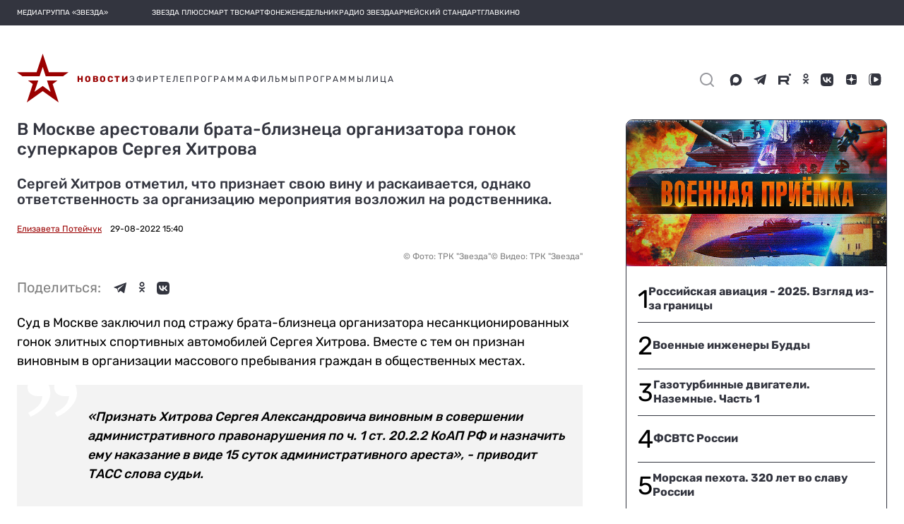

--- FILE ---
content_type: application/javascript
request_url: https://statika.mpsuadv.ru/lib/bidder-new.mpsu.js
body_size: 223732
content:
/* prebid.js v9.20.0
Updated: 2026-01-14
Modules: allowActivities, currency, priceFloors, userId, sharedIdSystem, adriverIdSystem, pairIdSystem, rtdModule, intersectionRtdProvider, adriverBidAdapter, mpsuBidAdapter, mytargetBidAdapter, voxBidAdapter, betweenBidAdapter, rtbsapeBidAdapter, buzzoolaBidAdapter, otmBidAdapter, otm2BidAdapter, alfasenseBidAdapter, kimberliteBidAdapter */
if(window.pbjs&&window.pbjs.libLoaded)try{window.pbjs.getConfig("debug")&&console.warn("Attempted to load a copy of Prebid.js that clashes with the existing 'pbjs' instance. Load aborted.")}catch(e){}else (function(){
(()=>{var r,t={433:(r,t,e)=>{function n(r,t,e,n,o){for(t=t.split?t.split("."):t,n=0;n<t.length;n++)r=r?r[t[n]]:o;return r===o?e:r}e.d(t,{A:()=>n})},8128:r=>{
/*
* @license MIT
* Fun Hooks v0.9.10
* (c) @snapwich
*/
u.SYNC=1,u.ASYNC=2,u.QUEUE=4;var t="fun-hooks";var e=Object.freeze({useProxy:!0,ready:0}),n=new WeakMap,o="2,1,0"===[1].reduce((function(r,t,e){return[r,t,e]}),2).toString()?Array.prototype.reduce:function(r,t){var e,n=Object(this),o=n.length>>>0,i=0;if(t)e=t;else{for(;i<o&&!(i in n);)i++;e=n[i++]}for(;i<o;)i in n&&(e=r(e,n[i],i,n)),i++;return e};function i(r,t){return Array.prototype.slice.call(r,t)}var f=Object.assign||function(r){return o.call(i(arguments,1),(function(r,t){return t&&Object.keys(t).forEach((function(e){r[e]=t[e]})),r}),r)};function u(r){var a,c={},l=[];function p(r,t){return"function"==typeof r?h.call(null,"sync",r,t):"string"==typeof r&&"function"==typeof t?h.apply(null,arguments):"object"==typeof r?y.apply(null,arguments):void 0}function y(r,t,e){var n=!0;void 0===t&&(t=Object.getOwnPropertyNames(r),n=!1);var o={},i=["constructor"];do{(t=t.filter((function(t){return!("function"!=typeof r[t]||-1!==i.indexOf(t)||t.match(/^_/))}))).forEach((function(t){var n=t.split(":"),i=n[0],f=n[1]||"sync";if(!o[i]){var u=r[i];o[i]=r[i]=h(f,u,e?[e,i]:void 0)}})),r=Object.getPrototypeOf(r)}while(n&&r);return o}function s(r){var e=Array.isArray(r)?r:r.split(".");return o.call(e,(function(n,o,i){var f=n[o],u=!1;return f||(i===e.length-1?(a||l.push((function(){u||console.warn(t+": referenced '"+r+"' but it was never created")})),n[o]=v((function(r){n[o]=r,u=!0}))):n[o]={})}),c)}function v(r){var t=[],e=[],o=function(){},i={before:function(r,e){return a.call(this,t,"before",r,e)},after:function(r,t){return a.call(this,e,"after",r,t)},getHooks:function(r){var n=t.concat(e);"object"==typeof r&&(n=n.filter((function(t){return Object.keys(r).every((function(e){return t[e]===r[e]}))})));try{f(n,{remove:function(){return n.forEach((function(r){r.remove()})),this}})}catch(r){console.error("error adding `remove` to array, did you modify Array.prototype?")}return n},removeAll:function(){return this.getHooks().remove()}},u={install:function(n,i,f){this.type=n,o=f,f(t,e),r&&r(i)}};return n.set(i.after,u),i;function a(r,n,i,f){var u={hook:i,type:n,priority:f||10,remove:function(){var n=r.indexOf(u);-1!==n&&(r.splice(n,1),o(t,e))}};return r.push(u),r.sort((function(r,t){return t.priority-r.priority})),o(t,e),this}}function h(e,o,c){var p=o.after&&n.get(o.after);if(p){if(p.type!==e)throw t+": recreated hookable with different type";return o}var y,h,d=c?s(c):v(),b={get:function(r,t){return d[t]||Reflect.get.apply(Reflect,arguments)}};return a||l.push(g),r.useProxy&&"function"==typeof Proxy&&Proxy.revocable?h=new Proxy(o,b):(h=function(){return b.apply?b.apply(o,this,i(arguments)):o.apply(this,arguments)},f(h,d)),n.get(h.after).install(e,h,(function(r,t){var n,o=[];r.length||t.length?(r.forEach(f),n=o.push(void 0)-1,t.forEach(f),y=function(r,t,f){var u,a=0,c="async"===e&&"function"==typeof f[f.length-1]&&f.pop();function l(r){"sync"===e?u=r:c&&c.apply(null,arguments)}function p(r){if(o[a]){var n=i(arguments);return p.bail=l,n.unshift(p),o[a++].apply(t,n)}"sync"===e?u=r:c&&c.apply(null,arguments)}return o[n]=function(){var n=i(arguments,1);"async"===e&&c&&(delete p.bail,n.push(p));var o=r.apply(t,n);"sync"===e&&p(o)},p.apply(null,f),u}):y=void 0;function f(r){o.push(r.hook)}g()})),h;function g(){!a&&("sync"!==e||r.ready&u.SYNC)&&("async"!==e||r.ready&u.ASYNC)?"sync"!==e&&r.ready&u.QUEUE?b.apply=function(){var r=arguments;l.push((function(){h.apply(r[1],r[2])}))}:b.apply=function(){throw t+": hooked function not ready"}:b.apply=y}}return(r=f({},e,r)).ready?p.ready=function(){a=!0,function(r){for(var t;t=r.shift();)t()}(l)}:a=!0,p.get=s,p}r.exports=u},3172:(r,t,e)=>{function n(r,t,e){t.split&&(t=t.split("."));for(var n,o,i=0,f=t.length,u=r;i<f&&"__proto__"!=(o=""+t[i++])&&"constructor"!==o&&"prototype"!==o;)u=u[o]=i===f?e:typeof(n=u[o])==typeof t?n:0*t[i]!=0||~(""+t[i]).indexOf(".")?{}:[]}e.d(t,{J:()=>n})},5751:(r,t,e)=>{function n(r){var t,e,o;if(Array.isArray(r)){for(e=Array(t=r.length);t--;)e[t]=(o=r[t])&&"object"==typeof o?n(o):o;return e}if("[object Object]"===Object.prototype.toString.call(r)){for(t in e={},r)"__proto__"===t?Object.defineProperty(e,t,{value:n(r[t]),configurable:!0,enumerable:!0,writable:!0}):e[t]=(o=r[t])&&"object"==typeof o?n(o):o;return e}return r}e.d(t,{Q:()=>n})}},e={};function n(r){var o=e[r];if(void 0!==o)return o.exports;var i=e[r]={exports:{}};return t[r](i,i.exports,n),i.exports}n.m=t,r=[],n.O=(t,e,o,i)=>{if(!e){var f=1/0;for(l=0;l<r.length;l++){e=r[l][0],o=r[l][1],i=r[l][2];for(var u=!0,a=0;a<e.length;a++)(!1&i||f>=i)&&Object.keys(n.O).every((r=>n.O[r](e[a])))?e.splice(a--,1):(u=!1,i<f&&(f=i));if(u){r.splice(l--,1);var c=o();void 0!==c&&(t=c)}}return t}i=i||0;for(var l=r.length;l>0&&r[l-1][2]>i;l--)r[l]=r[l-1];r[l]=[e,o,i]},n.n=r=>{var t=r&&r.__esModule?()=>r.default:()=>r;return n.d(t,{a:t}),t},n.d=(r,t)=>{for(var e in t)n.o(t,e)&&!n.o(r,e)&&Object.defineProperty(r,e,{enumerable:!0,get:t[e]})},n.o=(r,t)=>Object.prototype.hasOwnProperty.call(r,t),(()=>{var r={673:0};n.O.j=t=>0===r[t];var t=(t,e)=>{var o,i,f=e[0],u=e[1],a=e[2],c=0;if(f.some((t=>0!==r[t]))){for(o in u)n.o(u,o)&&(n.m[o]=u[o]);if(a)var l=a(n)}for(t&&t(e);c<f.length;c++)i=f[c],n.o(r,i)&&r[i]&&r[i][0](),r[i]=0;return n.O(l)},e=self.pbjsChunk=self.pbjsChunk||[];e.forEach(t.bind(null,0)),e.push=t.bind(null,e.push.bind(e))})();var o=n.O(void 0,[802,85],(()=>n(3066)));o=n.O(o)})();
(self.pbjsChunk=self.pbjsChunk||[]).push([[802],{5789:(e,t,n)=>{n.d(t,{A4:()=>l,J7:()=>f,Pg:()=>g});var i=n(1580),r=n(1069),o=n(433),s=n(5901),a=n(7873),d=n(5569);const c=(0,a.m)(),u="outstream";function l(e){const{url:t,config:n,id:a,callback:l,loaded:f,adUnitCode:g,renderNow:p}=e;this.url=t,this.config=n,this.handlers={},this.id=a,this.renderNow=p,this.loaded=f,this.cmd=[],this.push=e=>{"function"==typeof e?this.loaded?e.call():this.cmd.push(e):(0,r.vV)("Commands given to Renderer.push must be wrapped in a function")},this.callback=l||(()=>{this.loaded=!0,this.process()}),this.render=function(){const e=arguments,n=()=>{this._render?this._render.apply(this,e):(0,r.JE)("No render function was provided, please use .setRender on the renderer")};!function(e){const t=c.adUnits,n=(0,s.I6)(t,(t=>t.code===e));if(!n)return!1;const i=(0,o.A)(n,"renderer"),r=!!(i&&i.url&&i.render),a=(0,o.A)(n,"mediaTypes.video.renderer"),d=!!(a&&a.url&&a.render);return!!(r&&!0!==i.backupOnly||d&&!0!==a.backupOnly)}(g)?p?n():(this.cmd.unshift(n),(0,i.R)(t,d.tp,u,this.callback,this.documentContext)):((0,r.JE)(`External Js not loaded by Renderer since renderer url and callback is already defined on adUnit ${g}`),n())}.bind(this)}function f(e){return!(!e||!e.url&&!e.renderNow)}function g(e,t,n){let i=null;e.config&&e.config.documentResolver&&(i=e.config.documentResolver(t,document,n)),i||(i=document),e.documentContext=i,e.render(t,e.documentContext)}l.install=function(e){let{url:t,config:n,id:i,callback:r,loaded:o,adUnitCode:s,renderNow:a}=e;return new l({url:t,config:n,id:i,callback:r,loaded:o,adUnitCode:s,renderNow:a})},l.prototype.getConfig=function(){return this.config},l.prototype.setRender=function(e){this._render=e},l.prototype.setEventHandlers=function(e){this.handlers=e},l.prototype.handleVideoEvent=function(e){let{id:t,eventName:n}=e;"function"==typeof this.handlers[n]&&this.handlers[n](),(0,r.OG)(`Prebid Renderer event for id ${t} type ${n}`)},l.prototype.process=function(){for(;this.cmd.length>0;)try{this.cmd.shift().call()}catch(e){(0,r.vV)("Error processing Renderer command: ",e)}}},6811:(e,t,n)=>{n.d(t,{DL:()=>u,Ml:()=>r,Ue:()=>i,VJ:()=>f,hE:()=>l,hq:()=>c,mo:()=>d,pY:()=>g,qX:()=>o,uc:()=>a,yl:()=>s});const i="accessDevice",r="syncUser",o="enrichUfpd",s="enrichEids",a="fetchBids",d="reportAnalytics",c="transmitEids",u="transmitUfpd",l="transmitPreciseGeo",f="transmitTid",g="loadExternalScript"},3441:(e,t,n)=>{n.d(t,{s:()=>r});var i=n(1445);const r=(0,n(2604).ZI)((e=>i.Ay.resolveAlias(e)))},5569:(e,t,n)=>{n.d(t,{Tn:()=>a,fW:()=>o,tW:()=>r,tp:()=>i,zu:()=>s});const i="prebid",r="bidder",o="userId",s="rtd",a="analytics"},2604:(e,t,n)=>{n.d(t,{Dk:()=>s,Ii:()=>o,TQ:()=>g,XG:()=>u,ZI:()=>p,Zw:()=>c,bt:()=>l,e3:()=>f,iK:()=>a,q7:()=>d});var i=n(5569),r=n(9214);const o="component",s=o+"Type",a=o+"Name",d="adapterCode",c="storageType",u="configName",l="syncType",f="syncUrl",g="_config";function p(e){return function(t,n,r){const c={[s]:t,[a]:n,[o]:`${t}.${n}`};return t===i.tW&&(c[d]=e(n)),h(Object.assign(c,r))}}const h=(0,r.A_)("sync",(e=>e))},6953:(e,t,n)=>{n.d(t,{Vx:()=>d,l7:()=>a,p4:()=>m,$V:()=>h,nl:()=>g,ZP:()=>b,$p:()=>y,uD:()=>p});var i=n(433),r=n(3272),o=n(5139),s=n(6811);const a=["data","ext.data","yob","gender","keywords","kwarray","id","buyeruid","customdata"].map((e=>`user.${e}`)).concat("device.ext.cdep"),d=["user.eids","user.ext.eids"],c=["user.geo.lat","user.geo.lon","device.geo.lat","device.geo.lon"],u=["device.ip"],l=["device.ipv6"];function f(e){return Object.assign({get(){},run(e,t,n,i,r){const o=n&&n[i];if(h(o)&&r()){const e=this.get(o);void 0===e?delete n[i]:n[i]=e}}},e)}function g(e){return e.forEach((e=>{e.paths=e.paths.map((e=>{const t=e.split("."),n=t.pop();return[t.length>0?t.join("."):null,n]}))})),function(t,n){const r=[];for(var o=arguments.length,s=new Array(o>2?o-2:0),a=2;a<o;a++)s[a-2]=arguments[a];const d=p(t,...s);return e.forEach((e=>{if(!1!==t[e.name])for(const[o,s]of e.paths){const a=null==o?n:(0,i.A)(n,o);if(r.push(e.run(n,o,a,s,d.bind(null,e))),!1===t[e.name])return}})),r.filter((e=>null!=e))}}function p(e){for(var t=arguments.length,n=new Array(t>1?t-1:0),i=1;i<t;i++)n[i-1]=arguments[i];return function(t){return e.hasOwnProperty(t.name)||(e[t.name]=!!t.applies(...n)),e[t.name]}}function h(e){return null!=e&&("object"!=typeof e||Object.keys(e).length>0)}function m(e){let t=arguments.length>1&&void 0!==arguments[1]?arguments[1]:o.io;return function(n){return!t(e,n)}}function b(){let e=arguments.length>0&&void 0!==arguments[0]?arguments[0]:o.io;return[{name:s.DL,paths:a,applies:m(s.DL,e)},{name:s.hq,paths:d,applies:m(s.hq,e)},{name:s.hE,paths:c,applies:m(s.hE,e),get:e=>Math.round(100*(e+Number.EPSILON))/100},{name:s.hE,paths:u,applies:m(s.hE,e),get:e=>function(e){if(!e)return null;let t=e.split(".").map(Number);if(4!=t.length)return null;let n=[];for(let e=0;e<4;e++){let t=Math.max(0,Math.min(8,24-8*e));n.push(255<<8-t&255)}return t.map(((e,t)=>e&n[t])).join(".")}(e)},{name:s.hE,paths:l,applies:m(s.hE,e),get:e=>function(e){if(!e)return null;let t=e.split(":").map((e=>parseInt(e,16)));for(t=t.map((e=>isNaN(e)?0:e));t.length<8;)t.push(0);if(8!=t.length)return null;let n=[];for(let e=0;e<8;e++){let t=Math.max(0,Math.min(16,64-16*e));n.push(65535<<16-t&65535)}return t.map(((e,t)=>e&n[t])).map((e=>e.toString(16))).join(":")}(e)},{name:s.VJ,paths:["source.tid"],applies:m(s.VJ,e)}].map(f)}const y=function(){let e=arguments.length>0&&void 0!==arguments[0]?arguments[0]:o.io;const t=g(b(e)),n=g(function(){let e=arguments.length>0&&void 0!==arguments[0]?arguments[0]:o.io;return[{name:s.hq,paths:["userId","userIdAsEids"],applies:m(s.hq,e)},{name:s.VJ,paths:["ortb2Imp.ext.tid"],applies:m(s.VJ,e)}].map(f)}(e));return function(e){const i={};return{ortb2:n=>(t(i,n,e),n),bidRequest:t=>(n(i,t,e),t)}}}();(0,o.qB)(s.VJ,"enableTIDs config",(()=>{if(!r.$W.getConfig("enableTIDs"))return{allow:!1,reason:"TIDs are disabled"}}))},5139:(e,t,n)=>{n.d(t,{io:()=>s,qB:()=>o});var i=n(1069),r=n(2604);const[o,s]=function(){let e=arguments.length>0&&void 0!==arguments[0]?arguments[0]:(0,i.h0)("Activity control:");const t={};function n(e){return t[e]=t[e]||[]}function o(t,n,i,o){let s;try{s=i(o)}catch(i){e.logError(`Exception in rule ${n} for '${t}'`,i),s={allow:!1,reason:i}}return s&&Object.assign({activity:t,name:n,component:o[r.Ii]},s)}const s={};function a(t){let{activity:n,name:i,allow:r,reason:o,component:a}=t;const d=`${i} ${r?"allowed":"denied"} '${n}' for '${a}'${o?":":""}`,c=s.hasOwnProperty(d);if(c&&clearTimeout(s[d]),s[d]=setTimeout((()=>delete s[d]),1e3),!c){const t=[d];o&&t.push(o),(r?e.logInfo:e.logWarn).apply(e,t)}}return[function(e,t,i){let r=arguments.length>3&&void 0!==arguments[3]?arguments[3]:10;const o=n(e),s=o.findIndex((e=>{let[t]=e;return r<t})),a=[r,t,i];return o.splice(s<0?o.length:s,0,a),function(){const e=o.indexOf(a);e>=0&&o.splice(e,1)}},function(e,t){let i,r;for(const[s,d,c]of n(e)){if(i!==s&&r)break;i=s;const n=o(e,d,c,t);if(n){if(!n.allow)return a(n),!1;r=n}}return r&&a(r),!0}]}()},9075:(e,t,n)=>{n.d(t,{$A:()=>I,BS:()=>N,Hh:()=>$,Pk:()=>q,Uc:()=>B,XO:()=>P,bw:()=>D,n6:()=>w,qn:()=>U,vB:()=>x,vW:()=>O,vd:()=>R});var i=n(1069),r=n(433),o=n(5023),s=n(8969),a=n(3272),d=n(5789),c=n(1371),u=n(8462),l=n(6031),f=n(9214),g=n(2449),p=n(5555),h=n(1445),m=n(6894);const{AD_RENDER_FAILED:b,AD_RENDER_SUCCEEDED:y,STALE_RENDER:v,BID_WON:E}=s.qY,{EXCEPTION:A}=s.as,I=(0,f.A_)("sync",(function(e){return(arguments.length>2&&void 0!==arguments[2]?arguments[2]:p.k.resolve()).then((t=>t??u.n.findBidByAdId(e))).catch((()=>{}))})),w=(0,f.A_)("sync",(function(e){o.Ic(E,e),u.n.addWinningBid(e)}));function T(e){let{reason:t,message:n,bid:r,id:s}=e;const a={reason:t,message:n};r&&(a.bid=r,a.adId=r.adId),s&&(a.adId=s),(0,i.vV)(`Error rendering ad (id: ${s}): ${n}`),o.Ic(b,a)}function C(e){let{doc:t,bid:n,id:i}=e;const r={doc:t};n&&(r.bid=n),i&&(r.adId=i),h.Ay.callAdRenderSucceededBidder(n.adapterCode||n.bidder,n),o.Ic(y,r)}function B(e,t){switch(e.event){case s.qY.AD_RENDER_FAILED:T({bid:t,id:t.adId,reason:e.info.reason,message:e.info.message});break;case s.qY.AD_RENDER_SUCCEEDED:C({doc:null,bid:t,id:t.adId});break;default:(0,i.vV)(`Received event request for unsupported event: '${e.event}' (adId: '${t.adId}')`)}}function O(e,t,n){let{resizeFn:i,fireTrackers:r=g.vO}=n;if("resizeNativeHeight"===e.action)i(e.width,e.height);else r(e,t)}const k={[s.nl.EVENT]:B};k[s.nl.NATIVE]=O;const R=(0,f.A_)("sync",(function(e,t){const{ad:n,adUrl:r,cpm:o,originalCpm:s,width:a,height:d}=e,c={AUCTION_PRICE:s||o,CLICKTHROUGH:t?.clickUrl||""};return{ad:(0,i.gM)(n,c),adUrl:(0,i.gM)(r,c),width:a,height:d}})),S=(0,f.A_)("sync",(function(e){let{renderFn:t,resizeFn:n,bidResponse:r,options:o,doc:a,isMainDocument:d=a===document&&!(0,i.al)()}=e;const u=r.mediaType===c.G_;if(d||u)return void T({reason:s.as.PREVENT_WRITING_ON_MAIN_DOCUMENT,message:u?"Cannot render video ad without a renderer":"renderAd was prevented from writing to the main document.",bid:r,id:r.adId});const l=R(r,o);t(Object.assign({adId:r.adId},l));const{width:f,height:g}=l;null!=(f??g)&&n(f,g)}));function D(e){let{renderFn:t,resizeFn:n,adId:d,options:c,bidResponse:u,doc:l}=e;$(u,(()=>{if(null!=u){if(u.status!==s.tl.RENDERED||((0,i.JE)(`Ad id ${d} has been rendered before`),o.Ic(v,u),!(0,r.A)(a.$W.getConfig("auctionOptions"),"suppressStaleRender")))try{S({renderFn:t,resizeFn:n,bidResponse:u,options:c,doc:l})}catch(e){T({reason:s.as.EXCEPTION,message:e.message,id:d,bid:u})}}else T({reason:s.as.CANNOT_FIND_AD,message:`Cannot find ad '${d}'`,id:d})}))}function U(e){const t=(0,m.BO)(e.metrics);t.checkpoint("bidRender"),t.timeBetween("bidWon","bidRender","render.deferred"),t.timeBetween("auctionEnd","bidRender","render.pending"),t.timeBetween("requestBids","bidRender","render.e2e"),e.status=s.tl.RENDERED}S.before((function(e,t){const{bidResponse:n,doc:i}=t;(0,d.J7)(n.renderer)?((0,d.Pg)(n.renderer,n,i),C({doc:i,bid:n,id:n.adId}),e.bail()):e(t)}),100);const _=new WeakMap,j=new WeakSet;function $(e,t){null!=e?(_.set(e,t),e.deferRendering||x(e),q(e)):t()}function q(e){j.has(e)||(j.add(e),w(e))}function x(e){const t=_.get(e);t&&(t(),U(e),_.delete(e))}function N(e,t,n){let r;function o(e,n){T(Object.assign({id:t,bid:r},{reason:e,message:n}))}function a(t,n){e.defaultView&&e.defaultView.frameElement&&(t&&(e.defaultView.frameElement.width=t),n&&(e.defaultView.frameElement.height=n))}const d=(c={resizeFn:a},function(e,t,n){k.hasOwnProperty(e)&&k[e](t,n,c)});var c;function u(t){t.ad?(e.write(t.ad),e.close(),C({doc:e,bid:r,adId:r.adId})):(0,l.H)(r).then((n=>n(t,{sendMessage:(e,t)=>d(e,t,r),mkFrame:i.hw},e.defaultView))).then((()=>C({doc:e,bid:r,adId:r.adId})),(e=>{o(e?.reason||s.as.EXCEPTION,e?.message),e?.stack&&(0,i.vV)(e)}));const n=document.createComment(`Creative ${r.creativeId} served by ${r.bidder} Prebid.js Header Bidding`);(0,i._s)(n,e,"html")}try{t&&e?I(t).then((i=>{r=i,D({renderFn:u,resizeFn:a,adId:t,options:{clickUrl:n?.clickThrough},bidResponse:i,doc:e})})):o(s.as.MISSING_DOC_OR_ADID,"missing "+(t?"doc":"adId"))}catch(e){o(A,e.message)}}function P(){if(!window.frames[s.IY])if(document.body){const e=(0,i.CA)();e.name=s.IY,document.body.appendChild(e)}else window.requestAnimationFrame(P)}},1445:(e,t,n)=>{n.d(t,{Ay:()=>F,pX:()=>P});var i=n(1069),r=n(433),o=n(2449),s=n(9115),a=n(8044),d=n(3272),c=n(9214),u=n(5901);let l={};function f(e,t,n){let i=function(e,t){let n=l[e]=l[e]||{bidders:{}};return t?n.bidders[t]=n.bidders[t]||{}:n}(e,n);return i[t]=(i[t]||0)+1,i[t]}function g(e){return l?.[e]?.requestsCounter||0}function p(e,t){return l?.[e]?.bidders?.[t]?.requestsCounter||0}function h(e,t){return l?.[e]?.bidders?.[t]?.winsCounter||0}var m=n(7934),b=n(6916),y=n(5023),v=n(8969),E=n(6894),A=n(8462),I=n(5569),w=n(5139),T=n(6811),C=n(2604),B=n(6953);const O="pbsBidAdapter",k={CLIENT:"client",SERVER:"server"},R={isAllowed:w.io,redact:B.$p};let S={},D=S.bidderRegistry={},U=S.aliasRegistry={},_=[];d.$W.getConfig("s2sConfig",(e=>{e&&e.s2sConfig&&(_=(0,i.cy)(e.s2sConfig)?e.s2sConfig:[e.s2sConfig])}));var j={};const $=(0,C.ZI)((e=>S.resolveAlias(e)));const q=(0,c.A_)("sync",(function(e){let{bidderCode:t,auctionId:n,bidderRequestId:o,adUnits:s,src:a,metrics:d}=e;return s.reduce(((e,s)=>{const c=s.bids.filter((e=>e.bidder===t));return null==t&&0===c.length&&null!=s.s2sBid&&c.push({bidder:null}),e.push(c.reduce(((e,c)=>{const u=null==(c=Object.assign({},c,{ortb2Imp:(0,i.D9)({},s.ortb2Imp,c.ortb2Imp)},(0,i.SH)(s,["nativeParams","nativeOrtbRequest","mediaType","renderer"]))).mediaTypes?s.mediaTypes:c.mediaTypes;return(0,i.wD)(u)?c=Object.assign({},c,{mediaTypes:u}):(0,i.vV)(`mediaTypes is not correctly configured for adunit ${s.code}`),"client"===a&&function(e,t){f(e,"requestsCounter",t)}(s.code,t),e.push(Object.assign({},c,{adUnitCode:s.code,transactionId:s.transactionId,adUnitId:s.adUnitId,sizes:(0,r.A)(u,"banner.sizes")||(0,r.A)(u,"video.playerSize")||[],bidId:c.bid_id||(0,i.s0)(),bidderRequestId:o,auctionId:n,src:a,metrics:d,bidRequestsCount:g(s.code),bidderRequestsCount:p(s.code,c.bidder),bidderWinsCount:h(s.code,c.bidder),deferBilling:!!s.deferBilling})),e}),[])),e}),[]).reduce(i.Bq,[]).filter((e=>""!==e))}),"getBids");const x=(0,c.A_)("sync",(function(e,t){let{getS2SBidders:n=P}=arguments.length>2&&void 0!==arguments[2]?arguments[2]:{};if(null==t)return e;{const i=n(t);return e.filter((e=>i.has(e.bidder)))}}),"filterBidsForAdUnit");const N=(0,c.A_)("sync",((e,t)=>e),"setupAdUnitMediaTypes");function P(e){(0,i.cy)(e)||(e=[e]);const t=new Set([null]);return e.filter((e=>e&&e.enabled)).flatMap((e=>e.bidders)).forEach((e=>t.add(e))),t}const W=(0,c.A_)("sync",(function(e,t){let{getS2SBidders:n=P}=arguments.length>2&&void 0!==arguments[2]?arguments[2]:{};const r=n(t);return(0,i.ZA)(e).reduce(((e,t)=>(e[r.has(t)?k.SERVER:k.CLIENT].push(t),e)),{[k.CLIENT]:[],[k.SERVER]:[]})}),"partitionBidders");function V(e,t){const n=D[e],i=n?.getSpec&&n.getSpec();if(i&&i[t]&&"function"==typeof i[t])return[i,i[t]]}function M(e,t,n,r){try{(0,i.fH)(`Invoking ${e}.${t}`);for(var o=arguments.length,s=new Array(o>4?o-4:0),a=4;a<o;a++)s[a-4]=arguments[a];d.$W.runWithBidder(e,r.bind(n,...s))}catch(n){(0,i.JE)(`Error calling ${t} of ${e}`)}}function G(e,t,n){if(n?.source!==v.RW.SRC){const i=V(e,t);null!=i&&M(e,t,...i,n)}}S.makeBidRequests=(0,c.A_)("sync",(function(e,t,n,r,s){let a=arguments.length>5&&void 0!==arguments[5]?arguments[5]:{},c=arguments.length>6?arguments[6]:void 0;c=(0,E.BO)(c),y.Ic(v.qY.BEFORE_REQUEST_BIDS,e),(0,o.nk)(e),e.forEach((e=>{(0,i.Qd)(e.mediaTypes)||(e.mediaTypes={}),e.bids=e.bids.filter((e=>!e.bidder||R.isAllowed(T.uc,$(I.tW,e.bidder)))),f(e.code,"requestsCounter")})),e=N(e,s);let{[k.CLIENT]:l,[k.SERVER]:g}=W(e,_);d.$W.getConfig("bidderSequence")===d.Ov&&(l=(0,i.k4)(l));const p=(0,m.EN)();let h=[];const A=a.global||{},w=a.bidder||{};function B(e,t){const r=R.redact(null!=t?t:$(I.tW,e.bidderCode)),o=Object.freeze(r.ortb2((0,i.D9)({source:{tid:n}},A,w[e.bidderCode])));return e.ortb2=o,e.bids=e.bids.map((e=>(e.ortb2=o,r.bidRequest(e)))),e}_.forEach((r=>{const o=function(e){return $(I.tp,O,{[C.XG]:e.configName})}(r);if(r&&r.enabled&&R.isAllowed(T.uc,o)){let{adUnits:s,hasModuleBids:a}=function(e,t){let n=(0,i.Go)(e),r=!1;return n.forEach((e=>{const n=e.bids.filter((e=>e.module===O&&e.params?.configName===t.configName));1===n.length?(e.s2sBid=n[0],r=!0,e.ortb2Imp=(0,i.D9)({},e.s2sBid.ortb2Imp,e.ortb2Imp)):n.length>1&&(0,i.JE)('Multiple "module" bids for the same s2s configuration; all will be ignored',n),e.bids=x(e.bids,t).map((e=>(e.bid_id=(0,i.s0)(),e)))})),n=n.filter((e=>0!==e.bids.length||null!=e.s2sBid)),{adUnits:n,hasModuleBids:r}}(e,r),d=(0,i.lk)();(0===g.length&&a?[null]:g).forEach((e=>{const a=(0,i.s0)(),u=c.fork(),l=B({bidderCode:e,auctionId:n,bidderRequestId:a,uniquePbsTid:d,bids:q({bidderCode:e,auctionId:n,bidderRequestId:a,adUnits:(0,i.Go)(s),src:v.RW.SRC,metrics:u}),auctionStart:t,timeout:r.timeout,src:v.RW.SRC,refererInfo:p,metrics:u},o);0!==l.bids.length&&h.push(l)})),s.forEach((e=>{let t=e.bids.filter((e=>(0,u.I6)(h,(t=>(0,u.I6)(t.bids,(t=>t.bidId===e.bid_id))))));e.bids=t})),h.forEach((e=>{void 0===e.adUnitsS2SCopy&&(e.adUnitsS2SCopy=s.filter((e=>e.bids.length>0||null!=e.s2sBid)))}))}}));let S=function(e){let t=(0,i.Go)(e);return t.forEach((e=>{e.bids=x(e.bids,null)})),t=t.filter((e=>0!==e.bids.length)),t}(e);return l.forEach((e=>{const o=(0,i.s0)(),a=c.fork(),d=B({bidderCode:e,auctionId:n,bidderRequestId:o,bids:q({bidderCode:e,auctionId:n,bidderRequestId:o,adUnits:(0,i.Go)(S),labels:s,src:"client",metrics:a}),auctionStart:t,timeout:r,refererInfo:p,metrics:a}),u=D[e];u||(0,i.vV)(`Trying to make a request for bidder that does not exist: ${e}`),u&&d.bids&&0!==d.bids.length&&h.push(d)})),h.forEach((e=>{b.mW.getConsentData()&&(e.gdprConsent=b.mW.getConsentData()),b.t6.getConsentData()&&(e.uspConsent=b.t6.getConsentData()),b.ad.getConsentData()&&(e.gppConsent=b.ad.getConsentData())})),h}),"makeBidRequests"),S.callBids=function(e,t,n,r,o,s,c){let u=arguments.length>7&&void 0!==arguments[7]?arguments[7]:{};if(!t.length)return void(0,i.JE)("callBids executed with no bidRequests.  Were they filtered by labels or sizing?");let[l,f]=t.reduce(((e,t)=>(e[Number(void 0!==t.src&&t.src===v.RW.SRC)].push(t),e)),[[],[]]);var g=[];f.forEach((e=>{for(var t=-1,n=0;n<g.length;++n)if(e.uniquePbsTid===g[n].uniquePbsTid){t=n;break}t<=-1&&g.push(e)}));let p=0;_.forEach((e=>{if(e&&g[p]&&P(e).has(g[p].bidderCode)){const t=(0,a.g4)(s,o?{request:o.request.bind(null,"s2s"),done:o.done}:void 0);let d=e.bidders;const l=D[e.adapter];let h=g[p].uniquePbsTid,m=g[p].adUnitsS2SCopy,b=f.filter((e=>e.uniquePbsTid===h));if(l){let o={ad_units:m,s2sConfig:e,ortb2Fragments:u,requestBidsTimeout:s};if(o.ad_units.length){let e=b.map((e=>(e.start=(0,i.vE)(),function(t){t||c(e.bidderRequestId),r.apply(e,arguments)})));const s=(0,i.ZA)(o.ad_units).filter((e=>d.includes(e)));(0,i.OG)(`CALLING S2S HEADER BIDDERS ==== ${s.length>0?s.join(", "):'No bidder specified, using "ortb2Imp" definition(s) only'}`),b.forEach((e=>{y.Ic(v.qY.BID_REQUESTED,{...e,tid:e.auctionId})})),l.callBids(o,f,n,(t=>e.forEach((e=>e(t)))),t)}}else(0,i.vV)("missing "+e.adapter);p++}})),l.forEach((e=>{e.start=(0,i.vE)();const t=D[e.bidderCode];d.$W.runWithBidder(e.bidderCode,(()=>{(0,i.OG)("CALLING BIDDER"),y.Ic(v.qY.BID_REQUESTED,e)}));let u=(0,a.g4)(s,o?{request:o.request.bind(null,e.bidderCode),done:o.done}:void 0);const l=r.bind(e);try{d.$W.runWithBidder(e.bidderCode,t.callBids.bind(t,e,n,l,u,(()=>c(e.bidderRequestId)),d.$W.callbackWithBidder(e.bidderCode)))}catch(t){(0,i.vV)(`${e.bidderCode} Bid Adapter emitted an uncaught error when parsing their bidRequest`,{e:t,bidRequest:e}),l()}}))},S.videoAdapters=[],S.registerBidAdapter=function(e,t){let{supportedMediaTypes:n=[]}=arguments.length>2&&void 0!==arguments[2]?arguments[2]:{};e&&t?"function"==typeof e.callBids?(D[t]=e,b.o2.register(I.tW,t,e.getSpec?.().gvlid),(0,u.mK)(n,"video")&&S.videoAdapters.push(t),(0,u.mK)(n,"native")&&o.mT.push(t)):(0,i.vV)("Bidder adaptor error for bidder code: "+t+"bidder must implement a callBids() function"):(0,i.vV)("bidAdapter or bidderCode not specified")},S.aliasBidAdapter=function(e,t,n){if(void 0===D[t]){let r=D[e];if(void 0===r){const n=[];_.forEach((i=>{if(i.bidders&&i.bidders.length){const r=i&&i.bidders;i&&(0,u.mK)(r,t)?U[t]=e:n.push(e)}})),n.forEach((e=>{(0,i.vV)('bidderCode "'+e+'" is not an existing bidder.',"adapterManager.aliasBidAdapter")}))}else try{let a,d=function(e){let t=[];return(0,u.mK)(S.videoAdapters,e)&&t.push("video"),(0,u.mK)(o.mT,e)&&t.push("native"),t}(e);if(r.constructor.prototype!=Object.prototype)a=new r.constructor,a.setBidderCode(t);else{const{useBaseGvlid:o=!1}=n||{};let d=r.getSpec();const c=o?d.gvlid:n?.gvlid;null==c&&null!=d.gvlid&&(0,i.JE)(`Alias '${t}' will NOT re-use the GVL ID of the original adapter ('${d.code}', gvlid: ${d.gvlid}). Functionality that requires TCF consent may not work as expected.`);let u=n&&n.skipPbsAliasing;a=(0,s.xb)(Object.assign({},d,{code:t,gvlid:c,skipPbsAliasing:u})),U[t]=e}S.registerBidAdapter(a,t,{supportedMediaTypes:d})}catch(t){(0,i.vV)(e+" bidder does not currently support aliasing.","adapterManager.aliasBidAdapter")}}else(0,i.OG)('alias name "'+t+'" has been already specified.')},S.resolveAlias=function(e){let t,n=e;for(;U[n]&&(!t||!t.has(n));)n=U[n],(t=t||new Set).add(n);return n},S.registerAnalyticsAdapter=function(e){let{adapter:t,code:n,gvlid:r}=e;t&&n?"function"==typeof t.enableAnalytics?(t.code=n,j[n]={adapter:t,gvlid:r},b.o2.register(I.Tn,n,r)):(0,i.vV)(`Prebid Error: Analytics adaptor error for analytics "${n}"\n        analytics adapter must implement an enableAnalytics() function`):(0,i.vV)("Prebid Error: analyticsAdapter or analyticsCode not specified")},S.enableAnalytics=function(e){(0,i.cy)(e)||(e=[e]),e.forEach((e=>{const t=j[e.provider];t&&t.adapter?R.isAllowed(T.mo,$(I.Tn,e.provider,{[C.TQ]:e}))&&t.adapter.enableAnalytics(e):(0,i.vV)(`Prebid Error: no analytics adapter found in registry for '${e.provider}'.`)}))},S.getBidAdapter=function(e){return D[e]},S.getAnalyticsAdapter=function(e){return j[e]},S.callTimedOutBidders=function(e,t,n){t=t.map((t=>(t.params=(0,i.SB)(e,t.adUnitCode,t.bidder),t.timeout=n,t))),t=(0,i.$z)(t,"bidder"),Object.keys(t).forEach((e=>{G(e,"onTimeout",t[e])}))},S.callBidWonBidder=function(e,t,n){var r,o;t.params=(0,i.SB)(n,t.adUnitCode,t.bidder),r=t.adUnitCode,o=t.bidder,f(r,"winsCounter",o),G(e,"onBidWon",t)},S.triggerBilling=(()=>{const e=new WeakSet;return t=>{e.has(t)||(e.add(t),t.source===v.RW.SRC&&t.burl&&i.mM.triggerPixel(t.burl),G(t.bidder,"onBidBillable",t))}})(),S.callSetTargetingBidder=function(e,t){G(e,"onSetTargeting",t)},S.callBidViewableBidder=function(e,t){G(e,"onBidViewable",t)},S.callBidderError=function(e,t,n){G(e,"onBidderError",{error:t,bidderRequest:n})},S.callAdRenderSucceededBidder=function(e,t){G(e,"onAdRenderSucceeded",t)},S.callDataDeletionRequest=(0,c.A_)("sync",(function(){for(var e=arguments.length,t=new Array(e),n=0;n<e;n++)t[n]=arguments[n];const r="onDataDeletionRequest";Object.keys(D).filter((e=>!U.hasOwnProperty(e))).forEach((e=>{const n=V(e,r);if(null!=n){const i=A.n.getBidsRequested().filter((t=>function(e){const t=new Set;for(;U.hasOwnProperty(e)&&!t.has(e);)t.add(e),e=U[e];return e}(t.bidderCode)===e));M(e,r,...n,i,...t)}})),Object.entries(j).forEach((e=>{let[n,o]=e;const s=o?.adapter?.[r];if("function"==typeof s)try{s.apply(o.adapter,t)}catch(e){(0,i.vV)(`error calling ${r} of ${n}`,e)}}))}));const F=S},9115:(e,t,n)=>{function i(e){var t=e;return{callBids:function(){},setBidderCode:function(e){t=e},getBidderCode:function(){return t}}}n.d(t,{xb:()=>B,a$:()=>T});var r=n(1445),o=n(3272),s=n(3597),a=n(8230),d=n(2449),c=n(3895),u=n(8969),l=n(5023),f=n(5901),g=n(1069),p=n(9214),h=n(8462),m=n(2693),b=n(6894),y=n(5139),v=n(3441),E=n(5569),A=n(6811);const I=["cpm","ttl","creativeId","netRevenue","currency"],w=["auctionId","transactionId"];function T(e){const t=Array.isArray(e.supportedMediaTypes)?{supportedMediaTypes:e.supportedMediaTypes}:void 0;function n(e){const n=B(e);r.Ay.registerBidAdapter(n,e.code,t)}n(e),Array.isArray(e.aliases)&&e.aliases.forEach((t=>{let i,o,s=t;(0,g.Qd)(t)&&(s=t.code,i=t.gvlid,o=t.skipPbsAliasing),r.Ay.aliasRegistry[s]=e.code,n(Object.assign({},e,{code:s,gvlid:i,skipPbsAliasing:o}))}))}const C=(0,g.Bj)((e=>{let{bidderCode:t}=e;if((0,y.io)(A.VJ,(0,v.s)(E.tW,t)))return{bidRequest:e=>e,bidderRequest:e=>e};function n(e,t,n){return w.includes(t)?null:Reflect.get(e,t,n)}function i(e,t){const n=new Proxy(e,t);return Object.entries(e).filter((e=>{let[t,n]=e;return"function"==typeof n})).forEach((t=>{let[i,r]=t;return n[i]=r.bind(e)})),n}const r=(0,g.Bj)((e=>i(e,{get:n})),(e=>e.bidId));return{bidRequest:r,bidderRequest:e=>i(e,{get:(t,i,o)=>"bids"===i?e.bids.map(r):n(t,i,o)})}}));function B(e){return Object.assign(new i(e.code),{getSpec:function(){return Object.freeze(Object.assign({},e))},registerSyncs:t,callBids:function(n,i,a,p,y,v){if(!Array.isArray(n.bids))return;const E=C(n),A={};function T(e,t){const n=(0,b.BO)(t.metrics);n.checkpoint("addBidResponse"),A[e]=!0,n.measureTime("addBidResponse.validate",(()=>function(e,t){let{index:n=h.n.index}=arguments.length>2&&void 0!==arguments[2]?arguments[2]:{};function i(){let e=Object.keys(t);return I.every((n=>(0,f.mK)(e,n)&&!(0,f.mK)([void 0,null],t[n])))}function r(e){return`Invalid bid from ${t.bidderCode}. Ignoring bid: ${e}`}if(!e)return(0,g.JE)("No adUnitCode was supplied to addBidResponse."),!1;if(!t)return(0,g.JE)(`Some adapter tried to add an undefined bid for ${e}.`),!1;if(!i())return(0,g.vV)(r(`Bidder ${t.bidderCode} is missing required params. Check http://prebid.org/dev-docs/bidder-adapter-1.html for list of params.`)),!1;if("native"===t.mediaType&&!(0,d.Bm)(t,{index:n}))return(0,g.vV)(r("Native bid missing some required properties.")),!1;if("video"===t.mediaType&&!(0,c.vk)(t,{index:n}))return(0,g.vV)(r("Video bid does not have required vastUrl or renderer property")),!1;if("banner"===t.mediaType&&!function(e,t){let{index:n=h.n.index}=arguments.length>2&&void 0!==arguments[2]?arguments[2]:{};if((t.width||0===parseInt(t.width,10))&&(t.height||0===parseInt(t.height,10)))return t.width=parseInt(t.width,10),t.height=parseInt(t.height,10),!0;const i=n.getBidRequest(t),r=n.getMediaTypes(t),o=i&&i.sizes||r&&r.banner&&r.banner.sizes,s=(0,g.kK)(o);if(1===s.length){const[e,n]=s[0].split("x");return t.width=parseInt(e,10),t.height=parseInt(n,10),!0}return!1}(e,t,{index:n}))return(0,g.vV)(r("Banner bids require a width and height")),!1;return!0}(e,t)))?i(e,t):i.reject(e,t,u.Tf.INVALID)}const B=[];function O(){a(),o.$W.runWithBidder(e.code,(()=>{l.Ic(u.qY.BIDDER_DONE,n),t(B,n.gdprConsent,n.uspConsent,n.gppConsent)}))}const R=D(n).measureTime("validate",(()=>n.bids.filter((t=>function(t){if(!e.isBidRequestValid(t))return(0,g.JE)(`Invalid bid sent to bidder ${e.code}: ${JSON.stringify(t)}`),!1;return!0}(E.bidRequest(t))))));if(0===R.length)return void O();const U={};R.forEach((e=>{U[e.bidId]=e,e.adUnitCode||(e.adUnitCode=e.placementCode)})),k(e,R,n,p,v,{onRequest:e=>l.Ic(u.qY.BEFORE_BIDDER_HTTP,n,e),onResponse:t=>{y(e.code),B.push(t)},onPaapi:e=>{const t=U[e.bidId];t?S(t,e):(0,g.JE)("Received fledge auction configuration for an unknown bidId",e)},onError:(t,i)=>{i.timedOut||y(e.code),r.Ay.callBidderError(e.code,i,n),l.Ic(u.qY.BIDDER_ERROR,{error:i,bidderRequest:n}),(0,g.vV)(`Server call for ${e.code} failed: ${t} ${i.status}. Continuing without bids.`)},onBid:t=>{const n=U[t.requestId];if(n){if(t.adapterCode=n.bidder,function(e,t){let n=m.u.get(t,"allowAlternateBidderCodes")||!1,i=m.u.get(t,"allowedAlternateBidderCodes");if(e&&t&&t!==e&&(i=(0,g.cy)(i)?i.map((e=>e.trim().toLowerCase())).filter((e=>!!e)).filter(g.hj):i,!n||(0,g.cy)(i)&&"*"!==i[0]&&!i.includes(e)))return!0;return!1}(t.bidderCode,n.bidder))return(0,g.JE)(`${t.bidderCode} is not a registered partner or known bidder of ${n.bidder}, hence continuing without bid. If you wish to support this bidder, please mark allowAlternateBidderCodes as true in bidderSettings.`),void i.reject(n.adUnitCode,t,u.Tf.BIDDER_DISALLOWED);t.originalCpm=t.cpm,t.originalCurrency=t.currency,t.meta=t.meta||Object.assign({},t[n.bidder]),t.deferBilling=n.deferBilling,t.deferRendering=t.deferBilling&&(t.deferRendering??"function"!=typeof e.onBidBillable);const r=Object.assign((0,s.O)(u.XQ.GOOD,n),t,(0,g.Up)(n,w));T(n.adUnitCode,r)}else(0,g.JE)(`Bidder ${e.code} made bid for unknown request ID: ${t.requestId}. Ignoring.`),i.reject(null,t,u.Tf.INVALID_REQUEST_ID)},onCompletion:O})}});function t(t,n,i,r){R(e,t,n,i,r)}}const O=["bids","paapi"],k=(0,p.A_)("sync",(function(e,t,n,i,r,o){let{onRequest:s,onResponse:a,onPaapi:d,onError:c,onBid:u,onCompletion:l}=o;const f=D(n);l=f.startTiming("total").stopBefore(l);const p=C(n);let h=f.measureTime("buildRequests",(()=>e.buildRequests(t.map(p.bidRequest),p.bidderRequest(n))));if(!h||0===h.length)return void l();Array.isArray(h)||(h=[h]);const b=(0,g.U6)(l,h.length);h.forEach((t=>{const n=f.fork();function o(e){null!=e&&(e.metrics=n.fork().renameWith()),u(e)}const l=r((function(i,r){h();try{i=JSON.parse(i)}catch(e){}i={body:i,headers:{get:r.getResponseHeader.bind(r)}},a(i);try{i=n.measureTime("interpretResponse",(()=>e.interpretResponse(i,t)))}catch(t){return(0,g.vV)(`Bidder ${e.code} failed to interpret the server's response. Continuing without bids`,null,t),void b()}let s,c;i&&!Object.keys(i).some((e=>!O.includes(e)))?(s=i.bids,c=i.paapi):s=i,(0,g.cy)(c)&&c.forEach(d),s&&((0,g.cy)(s)?s.forEach(o):o(s)),b()})),p=r((function(e,t){h(),c(e,t),b()}));s(t);const h=n.startTiming("net");function I(n){const i=t.options;return Object.assign(n,i,{browsingTopics:!(i?.hasOwnProperty("browsingTopics")&&!i.browsingTopics)&&((m.u.get(e.code,"topicsHeader")??!0)&&(0,y.io)(A.DL,(0,v.s)(E.tW,e.code)))})}switch(t.method){case"GET":i(`${t.url}${function(e){if(e)return`?${"object"==typeof e?(0,g.bL)(e):e}`;return""}(t.data)}`,{success:l,error:p},void 0,I({method:"GET",withCredentials:!0}));break;case"POST":i(t.url,{success:l,error:p},"string"==typeof t.data?t.data:JSON.stringify(t.data),I({method:"POST",contentType:"text/plain",withCredentials:!0}));break;default:(0,g.JE)(`Skipping invalid request from ${e.code}. Request type ${t.type} must be GET or POST`),b()}}))}),"processBidderRequests"),R=(0,p.A_)("async",(function(e,t,n,i,s){const d=o.$W.getConfig("userSync.aliasSyncEnabled");if(e.getUserSyncs&&(d||!r.Ay.aliasRegistry[e.code])){let r=o.$W.getConfig("userSync.filterSettings"),d=e.getUserSyncs({iframeEnabled:!(!r||!r.iframe&&!r.all),pixelEnabled:!(!r||!r.image&&!r.all)},t,n,i,s);d&&(Array.isArray(d)||(d=[d]),d.forEach((t=>{a.zt.registerSync(t.type,e.code,t.url)})),a.zt.bidderDone(e.code))}}),"registerSyncs"),S=(0,p.A_)("sync",((e,t)=>{}),"addPaapiConfig");function D(e){return(0,b.BO)(e.metrics).renameWith((t=>[`adapter.client.${t}`,`adapters.client.${e.bidderCode}.${t}`]))}},1580:(e,t,n)=>{n.d(t,{R:()=>u});var i=n(6811),r=n(3441),o=n(5139),s=n(5901),a=n(1069);const d=new WeakMap,c=["debugging","outstream","improvedigital","showheroes-bs","aaxBlockmeter","adagio","adloox","akamaidap","arcspan","airgrid","browsi","brandmetrics","clean.io","humansecurity","confiant","contxtful","hadron","mediafilter","medianet","azerionedge","a1Media","geoedge","qortex","dynamicAdBoost","51Degrees","symitridap","wurfl","justtag","tncId","ftrackId","id5"];function u(e,t,n,u,l,f){if(!(0,o.io)(i.pY,(0,r.s)(t,n)))return;if(!n||!e)return void(0,a.vV)("cannot load external script without url and moduleCode");if(!(0,s.mK)(c,n))return void(0,a.vV)(`${n} not whitelisted for loading external JavaScript`);l||(l=document);const g=m(l,e);if(g)return u&&"function"==typeof u&&(g.loaded?u():g.callbacks.push(u)),g.tag;const p=d.get(l)||{},h={loaded:!1,tag:null,callbacks:[]};return p[e]=h,d.set(l,p),u&&"function"==typeof u&&h.callbacks.push(u),(0,a.JE)(`module ${n} is loading external JavaScript`),function(t,n,i,r){i||(i=document);var o=i.createElement("script");o.type="text/javascript",o.async=!0;const s=m(i,e);s&&(s.tag=o);o.readyState?o.onreadystatechange=function(){"loaded"!==o.readyState&&"complete"!==o.readyState||(o.onreadystatechange=null,n())}:o.onload=function(){n()};o.src=t,r&&(0,a.Bg)(o,r);return(0,a._s)(o,i),o}(e,(function(){h.loaded=!0;try{for(let e=0;e<h.callbacks.length;e++)h.callbacks[e]()}catch(e){(0,a.vV)("Error executing callback","adloader.js:loadExternalScript",e)}}),l,f);function m(e,t){const n=d.get(e);return n&&n[t]?n[t]:null}}},1692:(e,t,n)=>{n.d(t,{Q:()=>i});const i=(0,n(9214).A_)("sync",(()=>{}))},8044:(e,t,n)=>{n.d(t,{RD:()=>f,g4:()=>l});var i=n(3272),r=n(1069);const o={fetch:window.fetch.bind(window),makeRequest:(e,t)=>new Request(e,t),timeout(e,t){const n=new AbortController;let i=setTimeout((()=>{n.abort(),(0,r.vV)(`Request timeout after ${e}ms`,t),i=null}),e);return{signal:n.signal,done(){i&&clearTimeout(i)}}}},s="GET",a="POST",d="Content-Type";function c(){let e=arguments.length>0&&void 0!==arguments[0]?arguments[0]:3e3,{request:t,done:n}=arguments.length>1&&void 0!==arguments[1]?arguments[1]:{},r=(t,n)=>{let r;null==e||null!=n?.signal||i.$W.getConfig("disableAjaxTimeout")||(r=o.timeout(e,t),n=Object.assign({signal:r.signal},n));let s=o.fetch(t,n);return null!=r?.done&&(s=s.finally(r.done)),s};return null==t&&null==n||(r=(e=>function(i,r){const o=new URL(null==i?.url?i:i.url,document.location).origin;let s=e(i,r);return t&&t(o),n&&(s=s.finally((()=>n(o)))),s})(r)),r}function u(e,t){let{status:n,statusText:i="",headers:o,url:s}=e,a=0;function c(e){if(0===a)try{a=(new DOMParser).parseFromString(t,o?.get(d)?.split(";")?.[0])}catch(t){a=null,e&&e(t)}return a}return{readyState:XMLHttpRequest.DONE,status:n,statusText:i,responseText:t,response:t,responseType:"",responseURL:s,get responseXML(){return c(r.vV)},getResponseHeader:e=>o?.has(e)?o.get(e):null,toJSON(){return Object.assign({responseXML:c()},this)},timedOut:!1}}function l(){let e=arguments.length>0&&void 0!==arguments[0]?arguments[0]:3e3,{request:t,done:n}=arguments.length>1&&void 0!==arguments[1]?arguments[1]:{};const i=c(e,{request:t,done:n});return function(e,t,n){!function(e,t){const{success:n,error:i}="object"==typeof t&&null!=t?t:{success:"function"==typeof t?t:()=>null,error:(e,t)=>(0,r.vV)("Network error",e,t)};e.then((e=>e.text().then((t=>[e,t])))).then((e=>{let[t,r]=e;const o=u(t,r);t.ok||304===t.status?n(r,o):i(t.statusText,o)}),(e=>i("",Object.assign(u({status:0},""),{reason:e,timedOut:"AbortError"===e?.name}))))}(i(function(e,t){let n=arguments.length>2&&void 0!==arguments[2]?arguments[2]:{};const i=n.method||(t?a:s);if(i===s&&t){const i=(0,r.Dl)(e,n);Object.assign(i.search,t),e=(0,r.c$)(i)}const c=new Headers(n.customHeaders);c.set(d,n.contentType||"text/plain");const u={method:i,headers:c};return i!==s&&t&&(u.body=t),n.withCredentials&&(u.credentials="include"),n.browsingTopics&&isSecureContext&&(u.browsingTopics=!0),n.keepalive&&(u.keepalive=!0),o.makeRequest(e,u)}(e,n,arguments.length>3&&void 0!==arguments[3]?arguments[3]:{})),t)}}const f=l();c()},8462:(e,t,n)=>{n.d(t,{n:()=>se});var i=n(1069),r=n(433),o=n(6833),s=n(2449),a=n(8044),d=n(3272);const c=15;function u(e){let{index:t=se.index}=arguments.length>1&&void 0!==arguments[1]?arguments[1]:{};const n=e.vastXml?e.vastXml:(i=e.vastUrl,r=e.vastImpUrl,`<VAST version="3.0">\n    <Ad>\n      <Wrapper>\n        <AdSystem>prebid.org wrapper</AdSystem>\n        <VASTAdTagURI><![CDATA[${i}]]></VASTAdTagURI>\n        ${(r=r&&(Array.isArray(r)?r:[r]))?r.map((e=>`<Impression><![CDATA[${e}]]></Impression>`)).join(""):""}\n        <Creatives></Creatives>\n      </Wrapper>\n    </Ad>\n  </VAST>`);var i,r;const o=t.getAuction(e);let s={type:"xml",value:n,ttlseconds:Number(e.ttl)+c};return d.$W.getConfig("cache.vasttrack")&&(s.bidder=e.bidder,s.bidid=e.requestId,s.aid=e.auctionId),null!=o&&(s.timestamp=o.getAuctionStart()),"string"==typeof e.customCacheKey&&""!==e.customCacheKey&&(s.key=e.customCacheKey),s}const l={store:function(e,t){let n=arguments.length>2&&void 0!==arguments[2]?arguments[2]:a.g4;const i={puts:e.map(u)};n(d.$W.getConfig("cache.timeout"))(d.$W.getConfig("cache.url"),function(e){return{success:function(t){let n;try{n=JSON.parse(t).responses}catch(t){return void e(t,[])}n?e(null,n):e(new Error("The cache server didn't respond with a responses property."),[])},error:function(t,n){e(new Error(`Error storing video ad in the cache: ${t}: ${JSON.stringify(n)}`),[])}}}(t),JSON.stringify(i),{contentType:"text/plain",withCredentials:!0})}};function f(e){const t=e.map((e=>e.bidResponse));l.store(t,(function(n,r){var o;n?(o=n,(0,i.vV)(`Failed to save to the video cache: ${o}. Video bids will be discarded:`,t)):e.length!==r.length?(0,i.vV)(`expected ${e.length} cache IDs, got ${r.length} instead`):r.forEach(((t,n)=>{const{auctionInstance:r,bidResponse:o,afterBidAdded:s}=e[n];var a;""===t.uuid?(0,i.JE)("Supplied video cache key was already in use by Prebid Cache; caching attempt was rejected. Video bid must be discarded."):(o.videoCacheKey=t.uuid,o.vastUrl||(o.vastUrl=(a=o.videoCacheKey,`${d.$W.getConfig("cache.url")}?uuid=${a}`)),F(r,o),s())}))}))}let g,p;d.$W.getConfig("cache",(e=>{g="number"==typeof e.cache.batchSize&&e.cache.batchSize>0?e.cache.batchSize:1,p="number"==typeof e.cache.batchTimeout&&e.cache.batchTimeout>0?e.cache.batchTimeout:0}));const h=function(){let e=arguments.length>0&&void 0!==arguments[0]?arguments[0]:setTimeout,t=arguments.length>1&&void 0!==arguments[1]?arguments[1]:f,n=[[]],i=!1;const r=e=>e();return function(o,s,a){const d=p>0?e:r;n[n.length-1].length>=g&&n.push([]),n[n.length-1].push({auctionInstance:o,bidResponse:s,afterBidAdded:a}),i||(i=!0,d((()=>{n.forEach(t),n=[[]],i=!1}),p))}}();var m=n(5789),b=n(8230),y=n(9214),v=n(5901),E=n(3895),A=n(1371),I=n(2693),w=n(5023),T=n(1445),C=n(8969),B=n(5555),O=n(6894),k=n(7176),R=n(7873);const{syncUsers:S}=b.zt,D="started",U="inProgress",_="completed";w.on(C.qY.BID_ADJUSTMENT,(function(e){!function(e){let t=(0,k.y)(e.cpm,e);t>=0&&(e.cpm=t)}(e)}));const j=4,$={},q={},x=[],N=(0,R.m)();function P(e){let{adUnits:t,adUnitCodes:n,callback:a,cbTimeout:c,labels:u,auctionId:l,ortb2Fragments:f,metrics:g}=e;g=(0,O.BO)(g);const p=t,h=u,b=n,y=l||(0,i.lk)(),I=c,k=new Set,R=(0,B.v)(),P=(0,B.v)();let z,J,K,Q,Y=[],X=a,Z=[],ee=[],ne=[],ie=[],re=[];function oe(){return{auctionId:y,timestamp:z,auctionEnd:J,auctionStatus:Q,adUnits:p,adUnitCodes:b,labels:h,bidderRequests:Z,noBids:ne,bidsReceived:ee,bidsRejected:Y,winningBids:ie,timeout:I,metrics:g,seatNonBids:re}}function ae(e){if(e?w.Ic(C.qY.AUCTION_TIMEOUT,oe()):clearTimeout(K),void 0===J){let n=[];e&&((0,i.OG)(`Auction ${y} timedOut`),n=Z.filter((e=>!k.has(e.bidderRequestId))).flatMap((e=>e.bids)),n.length&&w.Ic(C.qY.BID_TIMEOUT,n)),Q=_,J=Date.now(),g.checkpoint("auctionEnd"),g.timeBetween("requestBids","auctionEnd","requestBids.total"),g.timeBetween("callBids","auctionEnd","requestBids.callBids"),R.resolve(),w.Ic(C.qY.AUCTION_END,oe()),G(p,(function(){try{if(null!=X){const t=ee.filter((e=>b.includes(e.adUnitCode))).reduce(te,{});X.apply(N,[t,e,y]),X=null}}catch(e){(0,i.vV)("Error executing bidsBackHandler",null,e)}finally{n.length&&T.Ay.callTimedOutBidders(t,n,I);let e=d.$W.getConfig("userSync")||{};e.enableOverride||S(e.syncDelay)}}))}}function de(){d.$W.resetBidder(),(0,i.fH)(`Bids Received for Auction with id: ${y}`,ee),Q=_,ae(!1)}function ce(e){k.add(e)}function ue(e){e.forEach((e=>{var t;t=e,Z=Z.concat(t)}));let t={},n={bidRequests:e,run:()=>{K=setTimeout((()=>ae(!0)),I),Q=U,w.Ic(C.qY.AUCTION_INIT,oe());let n=function(e,t){let{index:n=se.index}=arguments.length>2&&void 0!==arguments[2]?arguments[2]:{},a=0,c=!1,u=new Set,l={};function f(){a--,c&&0===a&&e()}function g(e,t,n){return l[t.requestId]=!0,function(e,t){let{index:n=se.index}=arguments.length>2&&void 0!==arguments[2]?arguments[2]:{};const r=n.getBidderRequest(e),o=n.getAdUnit(e),s=r&&r.start||e.requestTimestamp;Object.assign(e,{responseTimestamp:e.responseTimestamp||(0,i.vE)(),requestTimestamp:e.requestTimestamp||s,cpm:parseFloat(e.cpm)||0,bidder:e.bidder||e.bidderCode,adUnitCode:t}),null!=o?.ttlBuffer&&(e.ttlBuffer=o.ttlBuffer);e.timeToRespond=e.responseTimestamp-e.requestTimestamp}(t,e),a++,n(f)}function p(e,a){g(e,a,(e=>{let c=function(e){let{index:t=se.index}=arguments.length>1&&void 0!==arguments[1]?arguments[1]:{};w.Ic(C.qY.BID_ADJUSTMENT,e);const n=t.getBidRequest(e)?.renderer||t.getAdUnit(e).renderer,i=e.mediaType,r=t.getMediaTypes(e),s=r&&r[i];var a=s&&s.renderer,c=null;!a||!a.render||!0===a.backupOnly&&e.renderer?!n||!n.render||!0===n.backupOnly&&e.renderer||(c=n):c=a;c&&(e.renderer=m.A4.install({url:c.url,config:c.options,renderNow:null==c.url}),e.renderer.setRender(c.render));const u=L(e.mediaType,r,d.$W.getConfig("mediaTypePriceGranularity")),l=(0,o.j)(e.cpm,"object"==typeof u?u:d.$W.getConfig("customPriceBucket"),d.$W.getConfig("currency.granularityMultiplier"));return e.pbLg=l.low,e.pbMg=l.med,e.pbHg=l.high,e.pbAg=l.auto,e.pbDg=l.dense,e.pbCg=l.custom,e}(a);w.Ic(C.qY.BID_ACCEPTED,c),c.mediaType===A.G_?function(e,t,n){let{index:o=se.index}=arguments.length>3&&void 0!==arguments[3]?arguments[3]:{},s=!0;const a=(0,r.A)(o.getMediaTypes({requestId:t.originalRequestId||t.requestId,adUnitId:t.adUnitId}),"video"),c=a&&(0,r.A)(a,"context"),u=a&&(0,r.A)(a,"useCacheKey");d.$W.getConfig("cache.url")&&(u||c!==E.H6)&&(!t.videoCacheKey||d.$W.getConfig("cache.ignoreBidderCacheKey")?(s=!1,H(e,t,n,a)):t.vastUrl||((0,i.vV)("videoCacheKey specified but not required vastUrl for video bid"),s=!1));s&&(F(e,t),n())}(t,c,e):((0,s.l6)(c)&&(0,s.gs)(c,n.getAdUnit(c)),F(t,c),e())}))}function h(e,n,r){return g(e,n,(e=>{n.rejectionReason=r,(0,i.JE)(`Bid from ${n.bidder||"unknown bidder"} was rejected: ${r}`,n),w.Ic(C.qY.BID_REJECTED,n),t.addBidRejected(n),e()}))}function b(){let n=this,r=t.getBidRequests();const o=d.$W.getConfig("auctionOptions");if(u.add(n),o&&!(0,i.Im)(o)){const e=o.secondaryBidders;e&&!r.every((t=>(0,v.mK)(e,t.bidderCode)))&&(r=r.filter((t=>!(0,v.mK)(e,t.bidderCode))))}c=r.every((e=>u.has(e))),n.bids.forEach((e=>{l[e.bidId]||(t.addNoBid(e),w.Ic(C.qY.NO_BID,e))})),c&&0===a&&e()}return{addBidResponse:function(){function e(e,t){W.call({dispatch:p},e,t,(()=>{let n=!1;return i=>{n||(h(e,t,i),n=!0)}})())}return e.reject=h,e}(),adapterDone:function(){V(B.k.resolve()).finally((()=>b.call(this)))}}}(de,this);T.Ay.callBids(p,e,n.addBidResponse,n.adapterDone,{request(e,n){c($,n),c(t,e),q[e]||(q[e]={SRA:!0,origin:n}),t[e]>1&&(q[e].SRA=!1)},done(e){$[e]--,x[0]&&a(x[0])&&x.shift()}},I,ce,f),P.resolve()}};function a(e){let t=!0,n=d.$W.getConfig("maxRequestsPerOrigin")||j;return e.bidRequests.some((e=>{let i=1,r=void 0!==e.src&&e.src===C.RW.SRC?"s2s":e.bidderCode;return q[r]&&(!1===q[r].SRA&&(i=Math.min(e.bids.length,n)),$[q[r].origin]+i>n&&(t=!1)),!t})),t&&e.run(),t}function c(e,t){void 0===e[t]?e[t]=1:e[t]++}a(n)||((0,i.JE)("queueing auction due to limited endpoint capacity"),x.push(n))}return w.on(C.qY.SEAT_NON_BID,(e=>{var t;e.auctionId===y&&(t=e.seatnonbid,re=re.concat(t))})),{addBidReceived:function(e){ee=ee.concat(e)},addBidRejected:function(e){Y=Y.concat(e)},addNoBid:function(e){ne=ne.concat(e)},callBids:function(){Q=D,z=Date.now();let e=g.measureTime("requestBids.makeRequests",(()=>T.Ay.makeBidRequests(p,z,y,I,h,f,g)));(0,i.fH)(`Bids Requested for Auction with id: ${y}`,e),g.checkpoint("callBids"),e.length<1?((0,i.JE)("No valid bid requests returned for auction"),de()):M.call({dispatch:ue,context:this},e)},addWinningBid:function(e){ie=ie.concat(e),T.Ay.callBidWonBidder(e.adapterCode||e.bidder,e,t),e.deferBilling||T.Ay.triggerBilling(e)},setBidTargeting:function(e){T.Ay.callSetTargetingBidder(e.adapterCode||e.bidder,e)},getWinningBids:()=>ie,getAuctionStart:()=>z,getAuctionEnd:()=>J,getTimeout:()=>I,getAuctionId:()=>y,getAuctionStatus:()=>Q,getAdUnits:()=>p,getAdUnitCodes:()=>b,getBidRequests:()=>Z,getBidsReceived:()=>ee,getNoBids:()=>ne,getNonBids:()=>re,getFPD:()=>f,getMetrics:()=>g,end:R.promise,requestsDone:P.promise}}const W=(0,y.A_)("sync",(function(e,t,n){!function(e){const t=d.$W.getConfig("maxBid");return!t||!e.cpm||t>=Number(e.cpm)}(t)?n(C.Tf.PRICE_TOO_HIGH):this.dispatch.call(null,e,t)}),"addBidResponse"),V=(0,y.A_)("sync",(e=>e),"responsesReady"),M=(0,y.A_)("sync",(function(e){this.dispatch.call(this.context,e)}),"addBidderRequests"),G=(0,y.A_)("async",(function(e,t){t&&t()}),"bidsBackCallback");function F(e,t){!function(e){let t;const n=!0===I.u.get(e.bidderCode,"allowZeroCpmBids")?e.cpm>=0:e.cpm>0;e.bidderCode&&(n||e.dealId)&&(t=function(e,t){let{index:n=se.index}=arguments.length>2&&void 0!==arguments[2]?arguments[2]:{};if(!t)return{};const i=n.getBidRequest(t);var r={};const o=Z(t.mediaType,e);ee(r,o,t,i),e&&I.u.getOwn(e,C.iD.ADSERVER_TARGETING)&&(ee(r,I.u.ownSettingsFor(e),t,i),t.sendStandardTargeting=I.u.get(e,"sendStandardTargeting"));t.native&&(r=Object.assign({},r,(0,s.Zj)(t)));return r}(e.bidderCode,e));e.adserverTargeting=Object.assign(e.adserverTargeting||{},t)}(t),(0,O.BO)(t.metrics).timeSince("addBidResponse","addBidResponse.total"),e.addBidReceived(t),w.Ic(C.qY.BID_RESPONSE,t)}const H=(0,y.A_)("async",(function(e,t,n,i){h(e,t,n)}),"callPrebidCache");function L(e,t,n){if(e&&n){if(e===A.G_){const e=(0,r.A)(t,`${A.G_}.context`,"instream");if(n[`${A.G_}-${e}`])return n[`${A.G_}-${e}`]}return n[e]}}const z=e=>t=>{const n=e||function(e){let{index:t=se.index}=arguments.length>1&&void 0!==arguments[1]?arguments[1]:{};const n=L(e.mediaType,t.getMediaTypes(e),d.$W.getConfig("mediaTypePriceGranularity"));return"string"==typeof e.mediaType&&n?"string"==typeof n?n:"custom":d.$W.getConfig("priceGranularity")}(t);return n===C.UE.AUTO?t.pbAg:n===C.UE.DENSE?t.pbDg:n===C.UE.LOW?t.pbLg:n===C.UE.MEDIUM?t.pbMg:n===C.UE.HIGH?t.pbHg:n===C.UE.CUSTOM?t.pbCg:void 0},J=()=>e=>e.creativeId?e.creativeId:"",K=()=>e=>e.meta&&e.meta.advertiserDomains&&e.meta.advertiserDomains.length>0?[e.meta.advertiserDomains].flat()[0]:"",Q=()=>e=>e.meta&&(e.meta.networkId||e.meta.networkName)?(0,r.A)(e,"meta.networkName")||(0,r.A)(e,"meta.networkId"):"",Y=()=>e=>e.meta&&e.meta.primaryCatId?e.meta.primaryCatId:"";function X(e,t){return{key:e,val:"function"==typeof t?function(e,n){return t(e,n)}:function(e){return(0,i._W)(e,t)}}}function Z(e,t){const n=Object.assign({},I.u.settingsFor(null));if(n[C.iD.ADSERVER_TARGETING]||(n[C.iD.ADSERVER_TARGETING]=[X(C.xS.BIDDER,"bidderCode"),X(C.xS.AD_ID,"adId"),X(C.xS.PRICE_BUCKET,z()),X(C.xS.SIZE,"size"),X(C.xS.DEAL,"dealId"),X(C.xS.SOURCE,"source"),X(C.xS.FORMAT,"mediaType"),X(C.xS.ADOMAIN,K()),X(C.xS.ACAT,Y()),X(C.xS.DSP,Q()),X(C.xS.CRID,J())]),"video"===e){const e=n[C.iD.ADSERVER_TARGETING].slice();if(n[C.iD.ADSERVER_TARGETING]=e,[C.xS.UUID,C.xS.CACHE_ID].forEach((t=>{void 0===(0,v.I6)(e,(e=>e.key===t))&&e.push(X(t,"videoCacheKey"))})),d.$W.getConfig("cache.url")&&(!t||!1!==I.u.get(t,"sendStandardTargeting"))){const t=(0,i.Dl)(d.$W.getConfig("cache.url"));void 0===(0,v.I6)(e,(e=>e.key===C.xS.CACHE_HOST))&&e.push(X(C.xS.CACHE_HOST,(function(e){return(0,r.A)(e,`adserverTargeting.${C.xS.CACHE_HOST}`)?e.adserverTargeting[C.xS.CACHE_HOST]:t.hostname})))}}return n}function ee(e,t,n,r){var o=t[C.iD.ADSERVER_TARGETING];return n.size=n.getSize(),(o||[]).forEach((function(o){var s=o.key,a=o.val;if(e[s]&&(0,i.JE)("The key: "+s+" is being overwritten"),(0,i.fp)(a))try{a=a(n,r)}catch(e){(0,i.vV)("bidmanager","ERROR",e)}(void 0===t.suppressEmptyKeys||!0!==t.suppressEmptyKeys)&&s!==C.xS.DEAL&&s!==C.xS.ACAT&&s!==C.xS.DSP&&s!==C.xS.CRID||!(0,i.xQ)(a)&&null!=a?e[s]=a:(0,i.fH)("suppressing empty key '"+s+"' from adserver targeting")})),e}function te(e,t){return e[t.adUnitCode]||(e[t.adUnitCode]={bids:[]}),e[t.adUnitCode].bids.push(t),e}function ne(e){Object.assign(this,{getAuction(t){let{auctionId:n}=t;if(null!=n)return e().find((e=>e.getAuctionId()===n))},getAdUnit(t){let{adUnitId:n}=t;if(null!=n)return e().flatMap((e=>e.getAdUnits())).find((e=>e.adUnitId===n))},getMediaTypes(e){let{adUnitId:t,requestId:n}=e;if(null!=n){const e=this.getBidRequest({requestId:n});if(null!=e&&(null==t||e.adUnitId===t))return e.mediaTypes}else if(null!=t){const e=this.getAdUnit({adUnitId:t});if(null!=e)return e.mediaTypes}},getBidderRequest(t){let{requestId:n,bidderRequestId:i}=t;if(null!=n||null!=i){let t=e().flatMap((e=>e.getBidRequests()));return null!=i&&(t=t.filter((e=>e.bidderRequestId===i))),null==n?t[0]:t.find((e=>e.bids&&null!=e.bids.find((e=>e.bidId===n))))}},getBidRequest(t){let{requestId:n}=t;if(null!=n)return e().flatMap((e=>e.getBidRequests())).flatMap((e=>e.bids)).find((e=>e&&e.bidId===n))},getOrtb2(e){return this.getBidderRequest(e)?.ortb2||this.getAuction(e)?.getFPD()?.global?.ortb2}})}var ie=n(6853),re=n(7863);const oe="minBidCacheTTL";const se=function(){let e=null;const t=(0,ie.H)({startTime:e=>e.end.then((()=>e.getAuctionEnd())),ttl:t=>null==e?null:t.end.then((()=>1e3*Math.max(e,...t.getBidsReceived().map(re.L))))});(0,re.u)((()=>{null!=e&&t.refresh()})),d.$W.getConfig(oe,(n=>{const i=e;e=n?.[oe],e="number"==typeof e?e:null,i!==e&&t.refresh()}));const n={onExpiry:t.onExpiry};function r(e){for(const n of t)if(n.getAuctionId()===e)return n}function o(){return t.toArray().flatMap((e=>e.getBidsReceived()))}return n.addWinningBid=function(e){const t=(0,O.BO)(e.metrics);t.checkpoint("bidWon"),t.timeBetween("auctionEnd","bidWon","adserver.pending"),t.timeBetween("requestBids","bidWon","adserver.e2e");const n=r(e.auctionId);n?n.addWinningBid(e):(0,i.JE)("Auction not found when adding winning bid")},Object.entries({getAllWinningBids:{name:"getWinningBids"},getBidsRequested:{name:"getBidRequests"},getNoBids:{},getAdUnits:{},getBidsReceived:{pre:e=>e.getAuctionStatus()===_},getAdUnitCodes:{post:i.hj}}).forEach((e=>{let[i,{name:r=i,pre:o,post:s}]=e;const a=null==o?e=>e[r]():e=>o(e)?e[r]():[],d=null==s?e=>e:e=>e.filter(s);n[i]=()=>d(t.toArray().flatMap(a))})),n.getAllBidsForAdUnitCode=function(e){return o().filter((t=>t&&t.adUnitCode===e))},n.createAuction=function(e){const n=P(e);return function(e){t.add(e)}(n),n},n.findBidByAdId=function(e){return o().find((t=>t.adId===e))},n.getStandardBidderAdServerTargeting=function(){return Z()[C.iD.ADSERVER_TARGETING]},n.setStatusForBids=function(e,t){let i=n.findBidByAdId(e);if(i&&(i.status=t),i&&t===C.tl.BID_TARGETING_SET){const e=r(i.auctionId);e&&e.setBidTargeting(i)}},n.getLastAuctionId=function(){const e=t.toArray();return e.length&&e[e.length-1].getAuctionId()},n.clearAllAuctions=function(){t.clear()},n.index=new ne((()=>t.toArray())),n}()},7863:(e,t,n)=>{n.d(t,{L:()=>a,u:()=>d});var i=n(3272),r=n(1069);let o=1;const s=[];function a(e){return e.ttl-(e.hasOwnProperty("ttlBuffer")?e.ttlBuffer:o)}function d(e){s.push(e)}i.$W.getConfig("ttlBuffer",(e=>{if("number"==typeof e.ttlBuffer){const t=o;o=e.ttlBuffer,t!==o&&s.forEach((e=>e(o)))}else(0,r.vV)("Invalid value for ttlBuffer",e.ttlBuffer)}))},2693:(e,t,n)=>{n.d(t,{u:()=>a});var i=n(433),r=n(1069),o=n(7873),s=n(8969);const a=new class{constructor(e,t){this.getSettings=e,this.defaultScope=t}get(e,t){let n=this.getOwn(e,t);return void 0===n&&(n=this.getOwn(null,t)),n}getOwn(e,t){return e=this.#e(e),(0,i.A)(this.getSettings(),`${e}.${t}`)}getScopes(){return Object.keys(this.getSettings()).filter((e=>e!==this.defaultScope))}settingsFor(e){return(0,r.D9)({},this.ownSettingsFor(null),this.ownSettingsFor(e))}ownSettingsFor(e){return e=this.#e(e),this.getSettings()[e]||{}}#e(e){return null==e?this.defaultScope:e}}((()=>(0,o.m)().bidderSettings||{}),s.iD.BD_SETTING_STANDARD)},3597:(e,t,n)=>{n.d(t,{O:()=>o});var i=n(1069);function r(e){let{src:t="client",bidder:n="",bidId:r,transactionId:o,adUnitId:s,auctionId:a}=arguments.length>1&&void 0!==arguments[1]?arguments[1]:{};var d=t,c=e||0;Object.assign(this,{bidderCode:n,width:0,height:0,statusMessage:function(){switch(c){case 0:return"Pending";case 1:return"Bid available";case 2:return"Bid returned empty or error response";case 3:return"Bid timed out"}}(),adId:(0,i.s0)(),requestId:r,transactionId:o,adUnitId:s,auctionId:a,mediaType:"banner",source:d}),this.getStatusCode=function(){return c},this.getSize=function(){return this.width+"x"+this.height},this.getIdentifiers=function(){return{src:this.source,bidder:this.bidderCode,bidId:this.requestId,transactionId:this.transactionId,adUnitId:this.adUnitId,auctionId:this.auctionId}}}function o(e,t){return new r(e,t)}},3272:(e,t,n)=>{n.d(t,{$W:()=>h,Ov:()=>u});var i=n(6833),r=n(5901),o=n(1069),s=n(433),a=n(8969);const d="TRUE"===(0,o.Ez)(a.M).toUpperCase(),c={},u="random",l={};l[u]=!0,l.fixed=!0;const f=u,g={LOW:"low",MEDIUM:"medium",HIGH:"high",AUTO:"auto",DENSE:"dense",CUSTOM:"custom"};function p(e){const t=!(arguments.length>1&&void 0!==arguments[1])||arguments[1]?{priceGranularity:g.MEDIUM,customPriceBucket:{},mediaTypePriceGranularity:{},bidderSequence:f,auctionOptions:{}}:{};function n(e){return t[e]}function s(n,i){t.hasOwnProperty(n)||Object.defineProperty(e,n,{enumerable:!0}),t[n]=i}const a={publisherDomain:{set(e){null!=e&&(0,o.JE)("publisherDomain is deprecated and has no effect since v7 - use pageUrl instead"),s("publisherDomain",e)}},priceGranularity:{set(e){c(e)&&("string"==typeof e?s("priceGranularity",d(e)?e:g.MEDIUM):(0,o.Qd)(e)&&(s("customPriceBucket",e),s("priceGranularity",g.CUSTOM),(0,o.OG)("Using custom price granularity")))}},customPriceBucket:{},mediaTypePriceGranularity:{set(e){null!=e&&s("mediaTypePriceGranularity",Object.keys(e).reduce(((t,i)=>(c(e[i])?"string"==typeof e?t[i]=d(e[i])?e[i]:n("priceGranularity"):(0,o.Qd)(e)&&(t[i]=e[i],(0,o.OG)(`Using custom price granularity for ${i}`)):(0,o.JE)(`Invalid price granularity for media type: ${i}`),t)),{}))}},bidderSequence:{set(e){l[e]?s("bidderSequence",e):(0,o.JE)(`Invalid order: ${e}. Bidder Sequence was not set.`)}},auctionOptions:{set(e){(function(e){if(!(0,o.Qd)(e))return(0,o.JE)("Auction Options must be an object"),!1;for(let t of Object.keys(e)){if("secondaryBidders"!==t&&"suppressStaleRender"!==t)return(0,o.JE)(`Auction Options given an incorrect param: ${t}`),!1;if("secondaryBidders"===t){if(!(0,o.cy)(e[t]))return(0,o.JE)(`Auction Options ${t} must be of type Array`),!1;if(!e[t].every(o.O8))return(0,o.JE)(`Auction Options ${t} must be only string`),!1}else if("suppressStaleRender"===t&&!(0,o.Lm)(e[t]))return(0,o.JE)(`Auction Options ${t} must be of type boolean`),!1}return!0})(e)&&s("auctionOptions",e)}}};return Object.defineProperties(e,Object.fromEntries(Object.entries(a).map((e=>{let[i,r]=e;return[i,Object.assign({get:n.bind(null,i),set:s.bind(null,i),enumerable:t.hasOwnProperty(i),configurable:!t.hasOwnProperty(i)},r)]})))),e;function d(e){return(0,r.I6)(Object.keys(g),(t=>e===g[t]))}function c(e){if(!e)return(0,o.vV)("Prebid Error: no value passed to `setPriceGranularity()`"),!1;if("string"==typeof e)d(e)||(0,o.JE)("Prebid Warning: setPriceGranularity was called with invalid setting, using `medium` as default.");else if((0,o.Qd)(e)&&!(0,i.q)(e))return(0,o.vV)("Invalid custom price value passed to `setPriceGranularity()`"),!1;return!0}}const h=function(){let e,t,n,i=[],a=null;function u(){e={};let i=p({debug:d,bidderTimeout:3e3,enableSendAllBids:true,useBidCache:false,deviceAccess:true,disableAjaxTimeout:false,maxNestedIframes:10,maxBid:5e3,userSync:{topics:c}});t&&v(Object.keys(t).reduce(((e,n)=>(t[n]!==i[n]&&(e[n]=i[n]||{}),e)),{})),t=i,n={}}function l(){if(a&&n&&(0,o.Qd)(n[a])){let e=n[a];const i=new Set(Object.keys(t).concat(Object.keys(e)));return(0,r.A6)(i).reduce(((n,i)=>(void 0===e[i]?n[i]=t[i]:void 0===t[i]?n[i]=e[i]:(0,o.Qd)(e[i])?n[i]=(0,o.D9)({},t[i],e[i]):n[i]=e[i],n)),{})}return Object.assign({},t)}const[f,g]=[l,function(){const e=l();return Object.defineProperty(e,"ortb2",{get:function(){throw new Error("invalid access to 'orbt2' config - use request parameters instead")}}),e}].map((e=>function(){if(arguments.length<=1&&"function"!=typeof(arguments.length<=0?void 0:arguments[0])){const t=arguments.length<=0?void 0:arguments[0];return t?(0,s.A)(e(),t):l()}return y(...arguments)})),[h,m]=[g,f].map((e=>function(){let t=e(...arguments);return t&&"object"==typeof t&&(t=(0,o.Go)(t)),t}));function b(n){if(!(0,o.Qd)(n))return void(0,o.vV)("setConfig options must be an object");let i=Object.keys(n),r={};i.forEach((i=>{let s=n[i];(0,o.Qd)(e[i])&&(0,o.Qd)(s)&&(s=Object.assign({},e[i],s));try{r[i]=t[i]=s}catch(e){(0,o.JE)(`Cannot set config for property ${i} : `,e)}})),v(r)}function y(e,t){let n=arguments.length>2&&void 0!==arguments[2]?arguments[2]:{},r=t;if("string"!=typeof e&&(r=e,e="*",n=t||{}),"function"!=typeof r)return void(0,o.vV)("listener must be a function");const s={topic:e,callback:r};return i.push(s),n.init&&r("*"===e?g():{[e]:g(e)}),function(){i.splice(i.indexOf(s),1)}}function v(e){const t=Object.keys(e);i.filter((e=>(0,r.mK)(t,e.topic))).forEach((t=>{t.callback({[t.topic]:e[t.topic]})})),i.filter((e=>"*"===e.topic)).forEach((t=>t.callback(e)))}function E(e){let t=arguments.length>1&&void 0!==arguments[1]&&arguments[1];try{!function(e){if(!(0,o.Qd)(e))throw"setBidderConfig bidder options must be an object";if(!Array.isArray(e.bidders)||!e.bidders.length)throw"setBidderConfig bidder options must contain a bidders list with at least 1 bidder";if(!(0,o.Qd)(e.config))throw"setBidderConfig bidder options must contain a config object"}(e),e.bidders.forEach((i=>{n[i]||(n[i]=p({},!1)),Object.keys(e.config).forEach((r=>{let s=e.config[r];const a=n[i][r];if((0,o.Qd)(s)&&(null==a||(0,o.Qd)(a))){const e=t?o.D9:Object.assign;n[i][r]=e({},a||{},s)}else n[i][r]=s}))}))}catch(e){(0,o.vV)(e)}}function A(e,t){a=e;try{return t()}finally{I()}}function I(){a=null}return u(),{getCurrentBidder:function(){return a},resetBidder:I,getConfig:g,getAnyConfig:f,readConfig:h,readAnyConfig:m,setConfig:b,mergeConfig:function(e){if(!(0,o.Qd)(e))return void(0,o.vV)("mergeConfig input must be an object");const t=(0,o.D9)(l(),e);return b({...t}),t},setDefaults:function(n){(0,o.Qd)(e)?(Object.assign(e,n),Object.assign(t,n)):(0,o.vV)("defaults must be an object")},resetConfig:u,runWithBidder:A,callbackWithBidder:function(e){return function(t){return function(){if("function"==typeof t){for(var n=arguments.length,i=new Array(n),r=0;r<n;r++)i[r]=arguments[r];return A(e,t.bind(this,...i))}(0,o.JE)("config.callbackWithBidder callback is not a function")}}},setBidderConfig:E,getBidderConfig:function(){return n},mergeBidderConfig:function(e){return E(e,!0)}}}()},6916:(e,t,n)=>{n.d(t,{B1:()=>s,SL:()=>p,ad:()=>u,et:()=>l,mW:()=>d,o2:()=>f,t6:()=>c});var i=n(1069),r=n(5555),o=n(3272);const s=Object.freeze({});class a{#t;#n;#i;#r;#o=!0;#s;generatedTime;hashFields;constructor(){this.reset()}#a(e){this.#r=!0,this.#n=e,this.#i.resolve(e)}reset(){this.#i=(0,r.v)(),this.#t=!1,this.#n=null,this.#r=!1,this.generatedTime=null}enable(){this.#t=!0}get enabled(){return this.#t}get ready(){return this.#r}get promise(){return this.#r?r.k.resolve(this.#n):(this.#t||this.#a(null),this.#i.promise)}setConsentData(e){let t=arguments.length>1&&void 0!==arguments[1]?arguments[1]:(0,i.vE)();this.generatedTime=t,this.#o=!0,this.#a(e)}getConsentData(){return this.#n}get hash(){return this.#o&&(this.#s=(0,i.PB)(JSON.stringify(this.#n&&this.hashFields?this.hashFields.map((e=>this.#n[e])):this.#n)),this.#o=!1),this.#s}}const d=new class extends a{hashFields=["gdprApplies","consentString"];getConsentMeta(){const e=this.getConsentData();if(e&&e.vendorData&&this.generatedTime)return{gdprApplies:e.gdprApplies,consentStringSize:(0,i.O8)(e.vendorData.tcString)?e.vendorData.tcString.length:0,generatedAt:this.generatedTime,apiVersion:e.apiVersion}}},c=new class extends a{getConsentMeta(){if(this.getConsentData()&&this.generatedTime)return{generatedAt:this.generatedTime}}},u=new class extends a{hashFields=["applicableSections","gppString"];getConsentMeta(){if(this.getConsentData()&&this.generatedTime)return{generatedAt:this.generatedTime}}},l=(()=>{function e(){return!!o.$W.getConfig("coppa")}return{getCoppa:e,getConsentData:e,getConsentMeta:e,reset(){},get promise(){return r.k.resolve(e())},get hash(){return e()?"1":"0"}}})(),f=function(){const e={},t={},n={};return{register(i,r,o){o&&((e[r]=e[r]||{})[i]=o,t.hasOwnProperty(r)?t[r]!==o&&(t[r]=n):t[r]=o)},get(i){const r={modules:e[i]||{}};return t.hasOwnProperty(i)&&t[i]!==n&&(r.gvlid=t[i]),r}}}(),g={gdpr:d,usp:c,gpp:u,coppa:l};const p=function(){let e=arguments.length>0&&void 0!==arguments[0]?arguments[0]:g;return e=Object.entries(e),Object.assign({get promise(){return r.k.all(e.map((e=>{let[t,n]=e;return n.promise.then((e=>[t,e]))}))).then((e=>Object.fromEntries(e)))},get hash(){return(0,i.PB)(e.map((e=>{let[t,n]=e;return n.hash})).join(":"))}},Object.fromEntries(["getConsentData","getConsentMeta","reset"].map((t=>{return[t,(n=t,function(){return Object.fromEntries(e.map((e=>{let[t,i]=e;return[t,i[n]()]})))})];var n}))))}()},8969:(e,t,n)=>{n.d(t,{IY:()=>A,M:()=>r,RW:()=>g,Tf:()=>h,UE:()=>c,XQ:()=>o,Zh:()=>l,_B:()=>v,as:()=>a,cA:()=>d,h0:()=>m,iD:()=>i,jO:()=>b,nl:()=>E,oA:()=>y,qY:()=>s,tl:()=>p,x5:()=>f,xS:()=>u});const i={PL_CODE:"code",PL_SIZE:"sizes",PL_BIDS:"bids",BD_BIDDER:"bidder",BD_ID:"paramsd",BD_PL_ID:"placementId",ADSERVER_TARGETING:"adserverTargeting",BD_SETTING_STANDARD:"standard"},r="pbjs_debug",o={GOOD:1},s={AUCTION_INIT:"auctionInit",AUCTION_TIMEOUT:"auctionTimeout",AUCTION_END:"auctionEnd",BID_ADJUSTMENT:"bidAdjustment",BID_TIMEOUT:"bidTimeout",BID_REQUESTED:"bidRequested",BID_RESPONSE:"bidResponse",BID_REJECTED:"bidRejected",NO_BID:"noBid",SEAT_NON_BID:"seatNonBid",BID_WON:"bidWon",BIDDER_DONE:"bidderDone",BIDDER_ERROR:"bidderError",SET_TARGETING:"setTargeting",BEFORE_REQUEST_BIDS:"beforeRequestBids",BEFORE_BIDDER_HTTP:"beforeBidderHttp",REQUEST_BIDS:"requestBids",ADD_AD_UNITS:"addAdUnits",AD_RENDER_FAILED:"adRenderFailed",AD_RENDER_SUCCEEDED:"adRenderSucceeded",TCF2_ENFORCEMENT:"tcf2Enforcement",AUCTION_DEBUG:"auctionDebug",BID_VIEWABLE:"bidViewable",STALE_RENDER:"staleRender",BILLABLE_EVENT:"billableEvent",BID_ACCEPTED:"bidAccepted",RUN_PAAPI_AUCTION:"paapiRunAuction",PBS_ANALYTICS:"pbsAnalytics",PAAPI_BID:"paapiBid",PAAPI_NO_BID:"paapiNoBid",PAAPI_ERROR:"paapiError"},a={PREVENT_WRITING_ON_MAIN_DOCUMENT:"preventWritingOnMainDocument",NO_AD:"noAd",EXCEPTION:"exception",CANNOT_FIND_AD:"cannotFindAd",MISSING_DOC_OR_ADID:"missingDocOrAdid"},d={bidWon:"adUnitCode"},c={LOW:"low",MEDIUM:"medium",HIGH:"high",AUTO:"auto",DENSE:"dense",CUSTOM:"custom"},u={BIDDER:"hb_bidder",AD_ID:"hb_adid",PRICE_BUCKET:"hb_pb",SIZE:"hb_size",DEAL:"hb_deal",SOURCE:"hb_source",FORMAT:"hb_format",UUID:"hb_uuid",CACHE_ID:"hb_cache_id",CACHE_HOST:"hb_cache_host",ADOMAIN:"hb_adomain",ACAT:"hb_acat",CRID:"hb_crid",DSP:"hb_dsp"},l={BIDDER:"hb_bidder",AD_ID:"hb_adid",PRICE_BUCKET:"hb_pb",SIZE:"hb_size",DEAL:"hb_deal",FORMAT:"hb_format",UUID:"hb_uuid",CACHE_HOST:"hb_cache_host"},f={title:"hb_native_title",body:"hb_native_body",body2:"hb_native_body2",privacyLink:"hb_native_privacy",privacyIcon:"hb_native_privicon",sponsoredBy:"hb_native_brand",image:"hb_native_image",icon:"hb_native_icon",clickUrl:"hb_native_linkurl",displayUrl:"hb_native_displayurl",cta:"hb_native_cta",rating:"hb_native_rating",address:"hb_native_address",downloads:"hb_native_downloads",likes:"hb_native_likes",phone:"hb_native_phone",price:"hb_native_price",salePrice:"hb_native_saleprice",rendererUrl:"hb_renderer_url",adTemplate:"hb_adTemplate"},g={SRC:"s2s",DEFAULT_ENDPOINT:"https://prebid.adnxs.com/pbs/v1/openrtb2/auction",SYNCED_BIDDERS_KEY:"pbjsSyncs"},p={BID_TARGETING_SET:"targetingSet",RENDERED:"rendered",BID_REJECTED:"bidRejected"},h={INVALID:"Bid has missing or invalid properties",INVALID_REQUEST_ID:"Invalid request ID",BIDDER_DISALLOWED:"Bidder code is not allowed by allowedAlternateBidderCodes / allowUnknownBidderCodes",FLOOR_NOT_MET:"Bid does not meet price floor",CANNOT_CONVERT_CURRENCY:"Unable to convert currency",DSA_REQUIRED:"Bid does not provide required DSA transparency info",DSA_MISMATCH:"Bid indicates inappropriate DSA rendering method",PRICE_TOO_HIGH:"Bid price exceeds maximum value"},m={body:"desc",body2:"desc2",sponsoredBy:"sponsored",cta:"ctatext",rating:"rating",address:"address",downloads:"downloads",likes:"likes",phone:"phone",price:"price",salePrice:"saleprice",displayUrl:"displayurl"},b={sponsored:1,desc:2,rating:3,likes:4,downloads:5,price:6,saleprice:7,phone:8,address:9,desc2:10,displayurl:11,ctatext:12},y={ICON:1,MAIN:3},v=["privacyIcon","clickUrl","sendTargetingKeys","adTemplate","rendererUrl","type"],E={REQUEST:"Prebid Request",RESPONSE:"Prebid Response",NATIVE:"Prebid Native",EVENT:"Prebid Event"},A="__pb_locator__"},6833:(e,t,n)=>{n.d(t,{j:()=>f,q:()=>p});var i=n(5901),r=n(1069),o=n(3272);const s=2,a={buckets:[{max:5,increment:.5}]},d={buckets:[{max:20,increment:.1}]},c={buckets:[{max:20,increment:.01}]},u={buckets:[{max:3,increment:.01},{max:8,increment:.05},{max:20,increment:.5}]},l={buckets:[{max:5,increment:.05},{max:10,increment:.1},{max:20,increment:.5}]};function f(e,t){let n=arguments.length>2&&void 0!==arguments[2]?arguments[2]:1,i=parseFloat(e);return isNaN(i)&&(i=""),{low:""===i?"":g(e,a,n),med:""===i?"":g(e,d,n),high:""===i?"":g(e,c,n),auto:""===i?"":g(e,l,n),dense:""===i?"":g(e,u,n),custom:""===i?"":g(e,t,n)}}function g(e,t,n){let a="";if(!p(t))return a;const d=t.buckets.reduce(((e,t)=>e.max>t.max?e:t),{max:0});let c=0,u=(0,i.I6)(t.buckets,(t=>{if(e>d.max*n){let e=t.precision;void 0===e&&(e=s),a=(t.max*n).toFixed(e)}else{if(e<=t.max*n&&e>=c*n)return t.min=c,t;c=t.max}}));return u&&(a=function(e,t,n){const i=void 0!==t.precision?t.precision:s,a=t.increment*n,d=t.min*n;let c=Math.floor,u=o.$W.getConfig("cpmRoundingFunction");"function"==typeof u&&(c=u);let l,f,g=Math.pow(10,i+2),p=(e*g-d*g)/(a*g);try{l=c(p)*a+d}catch(e){f=!0}(f||"number"!=typeof l)&&((0,r.JE)("Invalid rounding function passed in config"),l=Math.floor(p)*a+d);return l=Number(l.toFixed(10)),l.toFixed(i)}(e,u,n)),a}function p(e){if((0,r.Im)(e)||!e.buckets||!Array.isArray(e.buckets))return!1;let t=!0;return e.buckets.forEach((e=>{e.max&&e.increment||(t=!1)})),t}},6031:(e,t,n)=>{n.d(t,{H:()=>a,k:()=>s});var i=n(5555),r=n(1069),o=n(4595);const s=(0,n(9214).A_)("sync",(function(e){return o.G})),a=function(){const e={};return function(t){const n=s(t);return e.hasOwnProperty(n)||(e[n]=new i.k((e=>{const t=(0,r.CA)();t.srcdoc=`<script>${n}<\/script>`,t.onload=()=>e(t.contentWindow.render),document.body.appendChild(t)}))),e[n]}}()},5023:(e,t,n)=>{n.d(t,{AU:()=>m,Ic:()=>v,kQ:()=>y,on:()=>h});var i=n(1069),r=n(8969),o=n(6853),s=n(3272);const a="eventHistoryTTL";let d=null;const c=(0,o.H)({monotonic:!0,ttl:()=>d});s.$W.getConfig(a,(e=>{const t=d;e=e?.[a],d="number"==typeof e?1e3*e:null,t!==d&&c.refresh()}));let u=Array.prototype.slice,l=Array.prototype.push,f=Object.values(r.qY);const g=r.cA,p=function(){let e={},t={};function n(e){return f.includes(e)}return t.has=n,t.on=function(t,r,o){if(n(t)){let n=e[t]||{que:[]};o?(n[o]=n[o]||{que:[]},n[o].que.push(r)):n.que.push(r),e[t]=n}else i.vV("Wrong event name : "+t+" Valid event names :"+f)},t.emit=function(t){!function(t,n){i.OG("Emitting event for: "+t);let r=n[0]||{},o=r[g[t]],s=e[t]||{que:[]};var a=Object.keys(s);let d=[];c.add({eventType:t,args:r,id:o,elapsedTime:i.V()}),o&&a.includes(o)&&l.apply(d,s[o].que),l.apply(d,s.que),(d||[]).forEach((function(e){if(e)try{e.apply(null,n)}catch(e){i.vV("Error executing handler:","events.js",e,t)}}))}(t,u.call(arguments,1))},t.off=function(t,n,r){let o=e[t];i.Im(o)||i.Im(o.que)&&i.Im(o[r])||r&&(i.Im(o[r])||i.Im(o[r].que))||(r?(o[r].que||[]).forEach((function(e){let t=o[r].que;e===n&&t.splice(t.indexOf(e),1)})):(o.que||[]).forEach((function(e){let t=o.que;e===n&&t.splice(t.indexOf(e),1)})),e[t]=o)},t.get=function(){return e},t.addEvents=function(e){f=f.concat(e)},t.getEvents=function(){return c.toArray().map((e=>Object.assign({},e)))},window.prebidEvents=t,t}();i.cD(p.emit.bind(p));const{on:h,off:m,get:b,getEvents:y,emit:v,addEvents:E,has:A}=p},3858:(e,t,n)=>{n.d(t,{Dy:()=>r,O$:()=>s,i8:()=>o});var i=n(1069);const r=["dooh","app","site"];function o(e){return function(t){return r.reduce(((n,r)=>(s(t,r)&&(null!=n?((0,i.JE)(`${e} specifies both '${n}' and '${r}'; dropping the latter.`),delete t[r]):n=r),n)),null),t}}function s(e,t){return null!=e[t]&&Object.keys(e[t]).length>0}},5973:(e,t,n)=>{n.d(t,{S:()=>o});var i=n(1069);const r=(0,n(2938).CK)("fpdEnrichment"),o=(0,i.Bj)((function(){let e=arguments.length>0&&void 0!==arguments[0]?arguments[0]:window.location.host;if(!r.cookiesAreEnabled())return e;const t=e.split(".");if(2===t.length)return e;let n,o,s=-2;const a=`_rdc${Date.now()}`,d="writeable";do{n=t.slice(s).join(".");let e=new Date((0,i.vE)()+1e4).toUTCString();r.setCookie(a,d,e,"Lax",n,void 0);r.getCookie(a,void 0)===d?(o=!1,r.setCookie(a,"","Thu, 01 Jan 1970 00:00:01 GMT",void 0,n,void 0)):(s+=-1,o=Math.abs(s)<=t.length)}while(o);return n}))},9214:(e,t,n)=>{n.d(t,{A_:()=>s,Gc:()=>d,Y6:()=>g,Yn:()=>c,bz:()=>f,xG:()=>l});var i=n(8128),r=n.n(i),o=n(5555);let s=r()({ready:r().SYNC|r().ASYNC|r().QUEUE});const a=(0,o.v)();s.ready=(()=>{const e=s.ready;return function(){try{return e.apply(s,arguments)}finally{a.resolve()}}})();const d=a.promise,c=s.get;const u={};function l(e,t){let{postInstallAllowed:n=!1}=arguments.length>2&&void 0!==arguments[2]?arguments[2]:{};s("async",(function(i){i.forEach((e=>t(...e))),n&&(u[e]=t)}),e)([])}function f(e){for(var t=arguments.length,n=new Array(t>1?t-1:0),i=1;i<t;i++)n[i-1]=arguments[i];const r=u[e];if(r)return r(...n);c(e).before(((e,t)=>{t.push(n),e(t)}))}function g(e,t){return Object.defineProperties(t,Object.fromEntries(["before","after","getHooks","removeAll"].map((t=>[t,{get:()=>e[t]}])))),t}},1371:(e,t,n)=>{n.d(t,{D4:()=>o,G_:()=>r,LM:()=>s,s6:()=>i});const i="native",r="video",o="banner",s="adpod"},2449:(e,t,n)=>{n.d(t,{Bm:()=>I,IX:()=>R,Nh:()=>f,Xj:()=>j,Zj:()=>C,gs:()=>T,l6:()=>y,mT:()=>l,nk:()=>E,vO:()=>w,yl:()=>S});var i=n(433),r=n(1069),o=n(5901),s=n(8462),a=n(8969),d=n(1371),c=n(9075),u=n(6031);const l=[],f=Object.keys(a.x5).map((e=>a.x5[e])),g={image:{ortb:{ver:"1.2",assets:[{required:1,id:1,img:{type:3,wmin:100,hmin:100}},{required:1,id:2,title:{len:140}},{required:1,id:3,data:{type:1}},{required:0,id:4,data:{type:2}},{required:0,id:5,img:{type:1,wmin:20,hmin:20}}]},image:{required:!0},title:{required:!0},sponsoredBy:{required:!0},clickUrl:{required:!0},body:{required:!1},icon:{required:!1}}},p=x(a.h0),h=x(a.jO),m={img:1,js:2,1:"img",2:"js"},b={impression:1,"viewable-mrc50":2,"viewable-mrc100":3,"viewable-video50":4};function y(e){return e.native&&"object"==typeof e.native}function v(e){if(e&&e.type&&function(e){if(!e||!(0,o.mK)(Object.keys(g),e))return(0,r.vV)(`${e} nativeParam is not supported`),!1;return!0}(e.type)&&(e=g[e.type]),!e||!e.ortb||A(e.ortb))return e}function E(e){e.forEach((e=>{const t=e.nativeParams||(0,i.A)(e,"mediaTypes.native");t&&(e.nativeParams=v(t)),e.nativeParams&&(e.nativeOrtbRequest=e.nativeParams.ortb||function(e){if(!e&&!(0,r.Qd)(e))return void(0,r.vV)("Native assets object is empty or not an object: ",e);const t={ver:"1.2",assets:[]};for(let n in e){if(a._B.includes(n))continue;if(!a.x5.hasOwnProperty(n)){(0,r.vV)(`Unrecognized native asset code: ${n}. Asset will be ignored.`);continue}if("privacyLink"===n){t.privacy=1;continue}const i=e[n];let o=0;i.required&&(0,r.Lm)(i.required)&&(o=Number(i.required));const s={id:t.assets.length,required:o};if(n in a.h0)s.data={type:a.jO[a.h0[n]]},i.len&&(s.data.len=i.len);else if("icon"===n||"image"===n){if(s.img={type:"icon"===n?a.oA.ICON:a.oA.MAIN},i.aspect_ratios)if((0,r.cy)(i.aspect_ratios))if(i.aspect_ratios.length){const{min_width:e,min_height:t}=i.aspect_ratios[0];(0,r.Fq)(e)&&(0,r.Fq)(t)?(s.img.wmin=e,s.img.hmin=t):(0,r.vV)("image.aspect_ratios min_width or min_height are invalid: ",e,t);const n=i.aspect_ratios.filter((e=>e.ratio_width&&e.ratio_height)).map((e=>`${e.ratio_width}:${e.ratio_height}`));n.length>0&&(s.img.ext={aspectratios:n})}else(0,r.vV)("image.aspect_ratios was passed, but it's empty:",i.aspect_ratios);else(0,r.vV)("image.aspect_ratios was passed, but it's not a an array:",i.aspect_ratios);i.sizes&&(2===i.sizes.length&&(0,r.Fq)(i.sizes[0])&&(0,r.Fq)(i.sizes[1])?(s.img.w=i.sizes[0],s.img.h=i.sizes[1],delete s.img.hmin,delete s.img.wmin):(0,r.vV)("image.sizes was passed, but its value is not an array of integers:",i.sizes))}else"title"===n?s.title={len:i.len||140}:"ext"===n&&(s.ext=i,delete s.required);t.assets.push(s)}return t}(e.nativeParams))}))}function A(e){const t=e.assets;if(!Array.isArray(t)||0===t.length)return(0,r.vV)("assets in mediaTypes.native.ortb is not an array, or it's empty. Assets: ",t),!1;const n=t.map((e=>e.id));return t.length!==new Set(n).size||n.some((e=>e!==parseInt(e,10)))?((0,r.vV)("each asset object must have 'id' property, it must be unique and it must be an integer"),!1):e.hasOwnProperty("eventtrackers")&&!Array.isArray(e.eventtrackers)?((0,r.vV)("ortb.eventtrackers is not an array. Eventtrackers: ",e.eventtrackers),!1):t.every((e=>function(e){if(!(0,r.Qd)(e))return(0,r.vV)("asset must be an object. Provided asset: ",e),!1;if(e.img){if(!(0,r.Et)(e.img.w)&&!(0,r.Et)(e.img.wmin))return(0,r.vV)("for img asset there must be 'w' or 'wmin' property"),!1;if(!(0,r.Et)(e.img.h)&&!(0,r.Et)(e.img.hmin))return(0,r.vV)("for img asset there must be 'h' or 'hmin' property"),!1}else if(e.title){if(!(0,r.Et)(e.title.len))return(0,r.vV)("for title asset there must be 'len' property defined"),!1}else if(e.data){if(!(0,r.Et)(e.data.type))return(0,r.vV)("for data asset 'type' property must be a number"),!1}else if(e.video&&!(Array.isArray(e.video.mimes)&&Array.isArray(e.video.protocols)&&(0,r.Et)(e.video.minduration)&&(0,r.Et)(e.video.maxduration)))return(0,r.vV)("video asset is not properly configured"),!1;return!0}(e)))}function I(e){let{index:t=s.n.index}=arguments.length>1&&void 0!==arguments[1]?arguments[1]:{};const n=t.getAdUnit(e);if(!n)return!1;let a=n.nativeOrtbRequest;return function(e,t){if(!(0,i.A)(e,"link.url"))return(0,r.vV)("native response doesn't have 'link' property. Ortb response: ",e),!1;let n=t.assets.filter((e=>1===e.required)).map((e=>e.id)),s=e.assets.map((e=>e.id));const a=n.every((e=>(0,o.mK)(s,e)));a||(0,r.vV)(`didn't receive a bid with all required assets. Required ids: ${n}, but received ids in response: ${s}`);return a}(e.native?.ortb||q(e.native,a),a)}function w(e,t){const n=t.native.ortb||$(t.native);return"click"===e.action?function(e){let t=arguments.length>1&&void 0!==arguments[1]?arguments[1]:null,{fetchURL:n=r.z$}=arguments.length>2&&void 0!==arguments[2]?arguments[2]:{};if(t){const i=(e.assets||[]).filter((e=>e.link)).reduce(((e,t)=>(e[t.id]=t.link,e)),{}),r=e.link?.clicktrackers||[];let o=i[t],s=r;o&&(s=o.clicktrackers||[]),s.forEach((e=>n(e)))}else(e.link?.clicktrackers||[]).forEach((e=>n(e)))}(n,e?.assetId):function(e){let{runMarkup:t=(e=>(0,r.ro)(e)),fetchURL:n=r.z$}=arguments.length>1&&void 0!==arguments[1]?arguments[1]:{};const i=(e.eventtrackers||[]).filter((e=>e.event===b.impression));let{img:o,js:s}=i.reduce(((e,t)=>(m.hasOwnProperty(t.method)&&e[m[t.method]].push(t.url),e)),{img:[],js:[]});e.imptrackers&&(o=o.concat(e.imptrackers));o.forEach((e=>n(e))),s=s.map((e=>`<script async src="${e}"><\/script>`)),e.jstracker&&(s=s.concat([e.jstracker]));s.length&&t(s.join("\n"))}(n),e.action}function T(e,t){const n=t?.nativeOrtbRequest,i=e.native?.ortb;if(n&&i){const t=function(e,t){const n={},i=t?.assets||[];n.clickUrl=e.link?.url,n.privacyLink=e.privacy;for(const t of e?.assets||[]){const e=i.find((e=>t.id===e.id));t.title?n.title=t.title.text:t.img?n[e?.img?.type===a.oA.MAIN?"image":"icon"]={url:t.img.url,width:t.img.w,height:t.img.h}:t.data&&(n[p[h[e?.data?.type]]]=t.data.value)}n.impressionTrackers=[];let r=[];e.imptrackers&&n.impressionTrackers.push(...e.imptrackers);for(const t of e?.eventtrackers||[])t.event===b.impression&&t.method===m.img&&n.impressionTrackers.push(t.url),t.event===b.impression&&t.method===m.js&&r.push(t.url);r=r.map((e=>`<script async src="${e}"><\/script>`)),e?.jstracker&&r.push(e.jstracker);r.length&&(n.javascriptTrackers=r.join("\n"));return n}(i,n);Object.assign(e.native,t)}["rendererUrl","adTemplate"].forEach((n=>{const i=t?.nativeParams?.[n];i&&(e.native[n]=D(i))}))}function C(e){let{index:t=s.n.index}=arguments.length>1&&void 0!==arguments[1]?arguments[1]:{},n={};const r=t.getAdUnit(e),o=null==r?.nativeParams?.ortb&&!1!==(0,i.A)(r,"nativeParams.sendTargetingKeys"),d=function(e){const t={};(0,i.A)(e,"nativeParams.ext")&&Object.keys(e.nativeParams.ext).forEach((e=>{t[e]=`hb_native_${e}`}));return{...a.x5,...t}}(r),c={...e.native,...e.native.ext};return delete c.ext,Object.keys(c).forEach((t=>{const s=d[t];let a=D(e.native[t])||D((0,i.A)(e,`native.ext.${t}`));if("adTemplate"===t||!s||!a)return;let c=(0,i.A)(r,`nativeParams.${t}.sendId`);if("boolean"!=typeof c&&(c=(0,i.A)(r,`nativeParams.ext.${t}.sendId`)),c){a=`${s}:${e.adId}`}let u=(0,i.A)(r,`nativeParams.${t}.sendTargetingKeys`);"boolean"!=typeof u&&(u=(0,i.A)(r,`nativeParams.ext.${t}.sendTargetingKeys`));("boolean"==typeof u?u:o)&&(n[s]=a)})),n}function B(e,t){let n=arguments.length>2&&void 0!==arguments[2]&&arguments[2],i=[];return Object.entries(e).filter((e=>{let[i,r]=e;return r&&(!1===n&&"ext"===i||null==t||t.includes(i))})).forEach((e=>{let[r,o]=e;!1===n&&"ext"===r?i.push(...B(o,t,!0)):(n||a.x5.hasOwnProperty(r))&&i.push({key:r,value:D(o)})})),i}function O(e,t,n){let{index:i=s.n.index}=arguments.length>3&&void 0!==arguments[3]?arguments[3]:{};const o={message:"assetResponse",adId:e.adId};let d=(0,c.vd)(t).native;return d?(o.native=Object.assign({},d),o.renderer=(0,u.k)(t),null!=n&&(d.assets=d.assets.filter((e=>{let{key:t}=e;return n.includes(t)})))):d=function(e,t,n){const i={...(0,r.SH)(e.native,["rendererUrl","adTemplate"]),assets:B(e.native,n),nativeKeys:a.x5};return e.native.ortb?i.ortb=e.native.ortb:t.mediaTypes?.native?.ortb&&(i.ortb=q(e.native,t.nativeOrtbRequest)),i}(t,i.getAdUnit(t),n),Object.assign(o,d)}const k=Object.fromEntries(Object.entries(a.x5).map((e=>{let[t,n]=e;return[n,t]})));function R(e,t){const n=e.assets.map((e=>k[e]));return O(e,t,n)}function S(e,t){return O(e,t,null)}function D(e){return e?.url||e}function U(e,t){for(;e&&t&&e!==t;)e>t?e-=t:t-=e;return e||t}function _(e){if(!A(e))return;const t={};for(const n of e.assets){if(n.title){const e={required:!!n.required&&Boolean(n.required),len:n.title.len};t.title=e}else if(n.img){const e={required:!!n.required&&Boolean(n.required)};if(n.img.w&&n.img.h)e.sizes=[n.img.w,n.img.h];else if(n.img.wmin&&n.img.hmin){const t=U(n.img.wmin,n.img.hmin);e.aspect_ratios=[{min_width:n.img.wmin,min_height:n.img.hmin,ratio_width:n.img.wmin/t,ratio_height:n.img.hmin/t}]}n.img.type===a.oA.MAIN?t.image=e:t.icon=e}else if(n.data){let e=Object.keys(a.jO).find((e=>a.jO[e]===n.data.type)),i=Object.keys(a.h0).find((t=>a.h0[t]===e));t[i]={required:!!n.required&&Boolean(n.required)},n.data.len&&(t[i].len=n.data.len)}e.privacy&&(t.privacyLink={required:!1})}return t}function j(e){{if(!e||!(0,r.cy)(e))return e;if(!e.some((e=>(e?.mediaTypes||{})[d.s6]?.ortb)))return e;let t=(0,r.Go)(e);for(const e of t)e.mediaTypes&&e.mediaTypes[d.s6]&&e.mediaTypes[d.s6].ortb&&(e.mediaTypes[d.s6]=Object.assign((0,r.Up)(e.mediaTypes[d.s6],a._B),_(e.mediaTypes[d.s6].ortb)),e.nativeParams=v(e.mediaTypes[d.s6]));return t}}function $(e){const t={link:{},eventtrackers:[]};return Object.entries(e).forEach((e=>{let[n,i]=e;switch(n){case"clickUrl":t.link.url=i;break;case"clickTrackers":t.link.clicktrackers=Array.isArray(i)?i:[i];break;case"impressionTrackers":(Array.isArray(i)?i:[i]).forEach((e=>{t.eventtrackers.push({event:b.impression,method:m.img,url:e})}));break;case"javascriptTrackers":t.jstracker=Array.isArray(i)?i.join(""):i;break;case"privacyLink":t.privacy=i}})),t}function q(e,t){const n={...$(e),assets:[]};function i(e,i){let o=t.assets.find(e);null!=o&&(o=(0,r.Go)(o),i(o),n.assets.push(o))}return Object.keys(e).filter((t=>!!e[t])).forEach((t=>{const n=D(e[t]);switch(t){case"title":i((e=>null!=e.title),(e=>{e.title={text:n}}));break;case"image":case"icon":const e="image"===t?a.oA.MAIN:a.oA.ICON;i((t=>null!=t.img&&t.img.type===e),(e=>{e.img={url:n}}));break;default:t in a.h0&&i((e=>null!=e.data&&e.data.type===a.jO[a.h0[t]]),(e=>{e.data={value:n}}))}})),n}function x(e){var t={};for(var n in e)t[e[n]]=n;return t}},1e3:(e,t,n)=>{n.d(t,{Cf:()=>a,S3:()=>r,Tb:()=>o,WR:()=>s,e4:()=>c,pS:()=>l,qN:()=>d,yB:()=>f,zt:()=>i});const i=["request","imp","bidResponse","response"],[r,o,s,a]=i,[d,c]=["default","pbs"],u=new Set(i);const{registerOrtbProcessor:l,getProcessors:f}=function(){const e={};return{registerOrtbProcessor(t){let{type:n,name:r,fn:o,priority:s=0,dialects:a=[d]}=t;if(!u.has(n))throw new Error(`ORTB processor type must be one of: ${i.join(", ")}`);a.forEach((t=>{e.hasOwnProperty(t)||(e[t]={}),e[t].hasOwnProperty(n)||(e[t][n]={}),e[t][n][r]={priority:s,fn:o}}))},getProcessors:t=>e[t]||{}}}()},5901:(e,t,n)=>{function i(e,t,n){return e&&e.includes(t,n)||!1}function r(){return Array.from.apply(Array,arguments)}function o(e,t,n){return e&&e.find(t,n)}n.d(t,{A6:()=>r,I6:()=>o,mK:()=>i})},3066:(e,t,n)=>{n.d(t,{gH:()=>Ge});var i=n(7873),r=n(1069),o=n(3172),s=n(433),a=n(2449),d=n(8969),c=n(5901),u=n(9075),l=n(6031);const{REQUEST:f,RESPONSE:g,NATIVE:p,EVENT:h}=d.nl,m={[f]:function(e,t,n){(0,u.bw)({renderFn(t){e(Object.assign({message:g,renderer:(0,l.k)(n)},t))},resizeFn:y(t.adId,n),options:t.options,adId:t.adId,bidResponse:n})},[h]:function(e,t,n){if(null==n)return void(0,r.vV)(`Cannot find ad '${t.adId}' for x-origin event request`);if(n.status!==d.tl.RENDERED)return void(0,r.JE)(`Received x-origin event request without corresponding render request for ad '${n.adId}'`);return(0,u.Uc)(t,n)}};function b(){window.addEventListener("message",(function(e){!function(e){var t=e.message?"message":"data",n={};try{n=JSON.parse(e[t])}catch(e){return}if(n&&n.adId&&n.message&&m.hasOwnProperty(n.message))(0,u.$A)(n.adId,n.message===d.nl.REQUEST).then((t=>{var i,o;m[n.message]((i=n.adId,o=function(e){return null==e.origin&&0===e.ports.length?function(){const e="Cannot post message to a frame with null origin. Please update creatives to use MessageChannel, see https://github.com/prebid/Prebid.js/issues/7870";throw(0,r.vV)(e),new Error(e)}:e.ports.length>0?function(t){e.ports[0].postMessage(JSON.stringify(t))}:function(t){e.source.postMessage(JSON.stringify(t),e.origin)}}(e),function(e){for(var t=arguments.length,n=new Array(t>1?t-1:0),r=1;r<t;r++)n[r-1]=arguments[r];return o(Object.assign({},e,{adId:i}),...n)}),n,t)}))}(e)}),!1)}function y(e,t){return function(n,i){!function(e){let{adId:t,adUnitCode:n,width:i,height:o}=e;function s(e){return e?e+"px":"100%"}function a(e){let i=d(t,n),r=document.getElementById(i);return r&&r.querySelector(e)}function d(e,t){return(0,r.II)()?u(e):(0,r.t1)()?l(t):t}function u(e){const t=(0,c.I6)(window.googletag.pubads().getSlots(),(t=>(0,c.I6)(t.getTargetingKeys(),(n=>(0,c.mK)(t.getTargeting(n),e)))));return t?t.getSlotElementId():null}function l(e){let t=window.apntag.getTag(e);return t&&t.targetId}["div","iframe"].forEach((e=>{let t=a(e+':not([style*="display: none"])');if(t){let e=t.style;e.width=s(i),e.height=s(o)}else(0,r.vV)(`Unable to locate matching page element for adUnitCode ${n}.  Can't resize it to ad's dimensions.  Please review setup.`)}))}({...t,width:n,height:i,adId:e})}}Object.assign(m,{[p]:function(e,t,n){if(null==n)return void(0,r.vV)(`Cannot find ad for x-origin event request: '${t.adId}'`);switch(t.action){case"assetRequest":(0,u.Hh)(n,(()=>e((0,a.IX)(t,n))));break;case"allAssetRequest":(0,u.Hh)(n,(()=>e((0,a.yl)(t,n))));break;default:(0,u.vW)(t,n,{resizeFn:y(t.adId,n)}),(0,u.Pk)(n)}}});var v=n(8230),E=n(3272),A=n(8462),I=n(7863),w=n(2693),T=n(5023),C=n(9214),B=n(1371);function O(e,t){return e===t?0:e<t?-1:1}function k(){let e=arguments.length>0&&void 0!==arguments[0]?arguments[0]:e=>e;return(t,n)=>O(e(t),e(n))}function R(){let e=arguments.length>0&&void 0!==arguments[0]?arguments[0]:O;return(t,n)=>-e(t,n)||0}function S(){for(var e=arguments.length,t=new Array(e),n=0;n<e;n++)t[n]=arguments[n];return function(e,n){for(const i of t){const t=i(e,n);if(0!==t)return t}return 0}}function D(){return function(){let e=arguments.length>0&&void 0!==arguments[0]?arguments[0]:O;return(t,n)=>e(n,t)<0?n:t}(R(arguments.length>0&&void 0!==arguments[0]?arguments[0]:O))}const U=k((e=>e.cpm)),_=k((e=>e.responseTimestamp)),j=D(S(U,R(k((e=>e.timeToRespond))))),$=D(S(U,R(_)));D(S(U,_));var q=[];const x=20,N="targetingControls.allowTargetingKeys",P="targetingControls.addTargetingKeys",W=`Only one of "${N}" or "${P}" can be set`,V=Object.keys(d.xS).map((e=>d.xS[e]));let M={isActualBid:e=>e.getStatusCode()===d.XQ.GOOD,isBidNotExpired:e=>e.responseTimestamp+1e3*(0,I.L)(e)>(0,r.vE)(),isUnusedBid:e=>e&&(e.status&&!(0,c.mK)([d.tl.RENDERED],e.status)||!e.status)};function G(e){return!Object.values(M).some((t=>!t(e)))}const F=(0,C.A_)("sync",(function(e,t){let n=arguments.length>2&&void 0!==arguments[2]?arguments[2]:0,i=arguments.length>3&&void 0!==arguments[3]&&arguments[3],o=arguments.length>4&&void 0!==arguments[4]?arguments[4]:r.Q0;if(!i){const i=[],s=E.$W.getConfig("sendBidsControl.dealPrioritization");let a=(0,r.$z)(e,"adUnitCode");return Object.keys(a).forEach((e=>{let d=[],c=(0,r.$z)(a[e],"bidderCode");Object.keys(c).forEach((e=>{d.push(c[e].reduce(t))})),n?(d=s?d.sort(H(!0)):d.sort(((e,t)=>t.cpm-e.cpm)),i.push(...d.slice(0,n))):(d=d.sort(o),i.push(...d))})),i}return e}));function H(){let e=arguments.length>0&&void 0!==arguments[0]&&arguments[0];return function(t,n){return void 0!==t.adserverTargeting.hb_deal&&void 0===n.adserverTargeting.hb_deal?-1:void 0===t.adserverTargeting.hb_deal&&void 0!==n.adserverTargeting.hb_deal?1:e?n.cpm-t.cpm:n.adserverTargeting.hb_pb-t.adserverTargeting.hb_pb}}function L(e,t){return(arguments.length>2&&void 0!==arguments[2]?arguments[2]:()=>window.googletag.pubads().getSlots())().reduce(((e,n)=>{const i=(0,r.fp)(t)&&t(n);return Object.keys(e).filter((0,r.fp)(i)?i:(0,r.iC)(n)).forEach((t=>e[t].push(n))),e}),Object.fromEntries(e.map((e=>[e,[]]))))}const z=function(e){let t={},n={};function i(e){let t=arguments.length>2&&void 0!==arguments[2]&&arguments[2];if(!(arguments.length>1&&void 0!==arguments[1]&&arguments[1]))return[];const n=V.concat(a.Nh),i=E.$W.getConfig("targetingControls.allowSendAllBidsTargetingKeys"),r=i?i.map((e=>d.xS[e])):n;return e.reduce(((e,i)=>{if(!t||i.dealId){const o=function(e,t){return t.reduce(((t,n)=>(e.adserverTargeting[n]&&t.push({[`${n}_${e.bidderCode}`.substring(0,20)]:[e.adserverTargeting[n]]}),t)),[])}(i,n.filter((e=>void 0!==i.adserverTargeting[e]&&(t||-1!==r.indexOf(e)))));o&&e.push({[i.adUnitCode]:o})}return e}),[])}function o(t){return"string"==typeof t?[t]:(0,r.cy)(t)?t:e.getAdUnitCodes()||[]}function u(){let t=arguments.length>0&&void 0!==arguments[0]?arguments[0]:$,i=arguments.length>1&&void 0!==arguments[1]?arguments[1]:void 0,r=e.getBidsReceived().reduce(((e,t)=>{const i=E.$W.getConfig("useBidCache"),r=E.$W.getConfig("bidCacheFilterFunction"),o=n[t.adUnitCode]===t.auctionId,a=!(i&&!o&&"function"==typeof r)||!!r(t);return(i||o)&&a&&(0,s.A)(t,"video.context")!==B.LM&&G(t)&&(t.latestTargetedAuctionId=n[t.adUnitCode],e.push(t)),e}),[]);return F(r,t,void 0,void 0,void 0,i)}function l(){return e.getStandardBidderAdServerTargeting().map((e=>e.key)).concat(V).filter(r.hj)}return t.setLatestAuctionForAdUnit=function(e,t){n[e]=t},t.resetPresetTargeting=function(e,t){if((0,r.II)()){const n=o(e);Object.values(L(n,t)).forEach((e=>{e.forEach((e=>{!function(e){q.forEach((t=>{e.getTargeting(t)&&e.clearTargeting(t)}))}(e)}))}))}},t.resetPresetTargetingAST=function(e){o(e).forEach((function(e){const t=window.apntag.getTag(e);if(t&&t.keywords){const n=Object.keys(t.keywords),i={};n.forEach((e=>{(0,c.mK)(q,e.toLowerCase())||(i[e]=t.keywords[e])})),window.apntag.modifyTag(e,{keywords:i})}}))},t.getAllTargeting=function(t,n,f){let g=arguments.length>3&&void 0!==arguments[3]?arguments[3]:j,p=arguments.length>4&&void 0!==arguments[4]?arguments[4]:r.Q0;f||=u(g,p);const h=o(t),m=E.$W.getConfig("enableSendAllBids"),b=E.$W.getConfig("sendBidsControl.bidLimit"),y=m&&(n||b)||0,{customKeysByUnit:v,filteredBids:A}=function(e,t){const n=[],i={},o=E.$W.getConfig("targetingControls.alwaysIncludeDeals");return t.forEach((t=>{const s=(0,c.mK)(e,t.adUnitCode),d=!0===w.u.get(t.bidderCode,"allowZeroCpmBids")?t.cpm>=0:t.cpm>0,u=o&&t.dealId;s&&(u||d)&&(n.push(t),Object.keys(t.adserverTargeting).filter(function(){let e=l();e=e.concat(a.Nh);return function(t){return-1===e.indexOf(t)}}()).forEach((e=>{const n=e.substring(0,x),o=i[t.adUnitCode]||{},s=[t.adserverTargeting[e]];o[n]?o[n]=o[n].concat(s).filter(r.hj):o[n]=s,i[t.adUnitCode]=o})))})),{filteredBids:n,customKeysByUnit:i}}(h,f);let I=function(t,n){const o=function(e){let t=[],n=e.reduce(((e,n)=>((0,c.mK)(t,n.adUnitCode)||(e.push(n),t.push(n.adUnitCode)),e)),[]),i=l();return n=n.map((e=>({[e.adUnitCode]:Object.keys(e.adserverTargeting).filter((t=>void 0===e.sendStandardTargeting||e.sendStandardTargeting||-1===i.indexOf(t))).reduce(((t,n)=>{const i=[e.adserverTargeting[n]],r={[n.substring(0,x)]:i};if(n===d.xS.DEAL){const o=`${n}_${e.bidderCode}`.substring(0,x),s={[o]:i};return[...t,r,s]}return[...t,r]}),[])}))),n}(t).concat(function(e,t){return e.reduce(((e,n)=>{const i=Object.assign({},n),r=t[i.adUnitCode],o=[];return r&&Object.keys(r).forEach((e=>{e&&r[e]&&o.push({[e]:r[e]})})),e.push({[i.adUnitCode]:o}),e}),[])}(t,n)).concat(function(e){const t=E.$W.getConfig("targetingControls.alwaysIncludeDeals");return i(e,E.$W.getConfig("enableSendAllBids")||t,t)}(t)).concat(function(){function t(e){return(0,s.A)(e,d.iD.ADSERVER_TARGETING)}function n(e){const n=t(e);return Object.keys(n).map((function(e){return(0,r.O8)(n[e])&&(n[e]=n[e].split(",").map((e=>e.trim()))),(0,r.cy)(n[e])||(n[e]=[n[e]]),{[e]:n[e]}}))}return e.getAdUnits().filter((e=>t(e))).reduce(((e,t)=>{const i=n(t);return i&&e.push({[t.code]:i}),e}),[])}());return o.forEach((e=>{!function(e){Object.keys(e).forEach((t=>{e[t].forEach((e=>{const t=Object.keys(e);-1===q.indexOf(t[0])&&(q=t.concat(q))}))}))}(e)})),o}(F(A,g,y,void 0,p),v);const T=Object.keys(Object.assign({},d.Zh,d.x5));let C=E.$W.getConfig(N);const B=E.$W.getConfig(P);if(null!=B&&null!=C)throw new Error(W);C=null!=B?T.concat(B):C||T,Array.isArray(C)&&C.length>0&&(I=function(e,t){const n=Object.assign({},d.xS,d.x5),i=Object.keys(n),o={};(0,r.fH)(`allowTargetingKeys - allowed keys [ ${t.map((e=>n[e])).join(", ")} ]`),e.map((e=>{const r=Object.keys(e)[0],s=e[r].filter((e=>{const r=Object.keys(e)[0],s=0===i.filter((e=>0===r.indexOf(n[e]))).length||(0,c.I6)(t,(e=>{const t=n[e];return 0===r.indexOf(t)}));return o[r]=!s,s}));e[r]=s}));const s=Object.keys(o).filter((e=>o[e]));return(0,r.fH)(`allowTargetingKeys - removed keys [ ${s.join(", ")} ]`),e.filter((e=>e[Object.keys(e)[0]].length>0))}(I,C)),I=function(e){let t=e.map((e=>({[Object.keys(e)[0]]:e[Object.keys(e)[0]].map((e=>({[Object.keys(e)[0]]:e[Object.keys(e)[0]].join(",")}))).reduce(((e,t)=>Object.assign(t,e)),{})})));return t=t.reduce((function(e,t){var n=Object.keys(t)[0];return e[n]=Object.assign({},e[n],t[n]),e}),{}),t}(I);const O=E.$W.getConfig("targetingControls.auctionKeyMaxChars");return O&&((0,r.fH)(`Detected 'targetingControls.auctionKeyMaxChars' was active for this auction; set with a limit of ${O} characters.  Running checks on auction keys...`),I=function(e,t){let n=(0,r.Go)(e),i=Object.keys(n).map((e=>({adUnitCode:e,adserverTargeting:n[e]}))).sort(H());return i.reduce((function(e,i,o,s){let a=(d=i.adserverTargeting,Object.keys(d).reduce((function(e,t){return e+`${t}%3d${encodeURIComponent(d[t])}%26`}),""));var d;o+1===s.length&&(a=a.slice(0,-3));let c=i.adUnitCode,u=a.length;return u<=t?(t-=u,(0,r.fH)(`AdUnit '${c}' auction keys comprised of ${u} characters.  Deducted from running threshold; new limit is ${t}`,n[c]),e[c]=n[c]):(0,r.JE)(`The following keys for adUnitCode '${c}' exceeded the current limit of the 'auctionKeyMaxChars' setting.\nThe key-set size was ${u}, the current allotted amount was ${t}.\n`,n[c]),o+1===s.length&&0===Object.keys(e).length&&(0,r.vV)("No auction targeting keys were permitted due to the setting in setConfig(targetingControls.auctionKeyMaxChars).  Please review setup and consider adjusting."),e}),{})}(I,O)),h.forEach((e=>{I[e]||(I[e]={})})),I},E.$W.getConfig("targetingControls",(function(e){null!=(0,s.A)(e,N)&&null!=(0,s.A)(e,P)&&(0,r.vV)(W)})),t.setTargetingForGPT=(0,C.A_)("sync",(function(n,i){let o=t.getAllTargeting(n),s=Object.fromEntries(q.map((e=>[e,null])));Object.entries(L(Object.keys(o),i)).forEach((e=>{let[t,n]=e;n.forEach((e=>{Object.keys(o[t]).forEach((e=>{let n=o[t][e];"string"==typeof n&&-1!==n.indexOf(",")&&(n=n.split(",")),o[t][e]=n})),(0,r.OG)(`Attempting to set targeting-map for slot: ${e.getSlotElementId()} with targeting-map:`,o[t]),e.updateTargetingFromMap(Object.assign({},s,o[t]))}))})),Object.keys(o).forEach((t=>{Object.keys(o[t]).forEach((n=>{"hb_adid"===n&&e.setStatusForBids(o[t][n],d.tl.BID_TARGETING_SET)}))})),t.targetingDone(o),T.Ic(d.qY.SET_TARGETING,o)}),"setTargetingForGPT"),t.targetingDone=(0,C.A_)("sync",(function(e){return e}),"targetingDone"),t.getWinningBids=function(e,t){let n=arguments.length>2&&void 0!==arguments[2]?arguments[2]:j,i=arguments.length>3&&void 0!==arguments[3]?arguments[3]:r.Q0;const s=[],a=t||u(n,i),d=o(e);return a.reduce(((e,t)=>{const n=t.adUnitCode,i=!0===w.u.get(n,"allowZeroCpmBids")?t.cpm>=0:t.cpm>0,r=E.$W.getConfig("targetingControls.alwaysIncludeDeals")&&t.dealId;return(0,c.mK)(d,n)&&!(0,c.mK)(s,n)&&(r||i)&&(e.push(t),s.push(n)),e}),[])},t.setTargetingForAst=function(e){let n=t.getAllTargeting(e);try{t.resetPresetTargetingAST(e)}catch(e){(0,r.vV)("unable to reset targeting for AST"+e)}Object.keys(n).forEach((e=>Object.keys(n[e]).forEach((t=>{if((0,r.OG)(`Attempting to set targeting for targetId: ${e} key: ${t} value: ${n[e][t]}`),(0,r.O8)(n[e][t])||(0,r.cy)(n[e][t])){let i={},r=/pt[0-9]/;t.search(r)<0?i[t.toUpperCase()]=n[e][t]:i[t]=n[e][t],window.apntag.setKeywords(e,i,{overrideKeyValue:!0})}}))))},t.isApntagDefined=function(){if(window.apntag&&(0,r.fp)(window.apntag.setKeywords))return!0},t}(A.n);var J=n(3597),K=n(1580),Q=n(5555),Y=n(5569);const X="__pbjs_debugging__";function Z(){return(0,i.m)().installedModules.includes("debugging")}function ee(e){return new Q.k((t=>{(0,K.R)(e,Y.tp,"debugging",t)}))}function te(){let{alreadyInstalled:e=Z,script:t=ee}=arguments.length>0&&void 0!==arguments[0]?arguments[0]:{},n=null;return function(){return null==n&&(n=new Q.k(((n,o)=>{setTimeout((()=>{if(e())n();else{const e="https://cdn.jsdelivr.net/npm/prebid.js@9.20.0/dist/debugging-standalone.js";(0,r.OG)(`Debugging module not installed, loading it from "${e}"...`),(0,i.m)()._installDebugging=!0,t(e).then((()=>{(0,i.m)()._installDebugging({DEBUG_KEY:X,hook:C.A_,config:E.$W,createBid:J.O,logger:(0,r.h0)("DEBUG:")})})).then(n,o)}}))}))),n}}const ne=function(){let{load:e=te(),hook:t=(0,C.Yn)("requestBids")}=arguments.length>0&&void 0!==arguments[0]?arguments[0]:{},n=null,i=!1;function r(e){for(var t=arguments.length,i=new Array(t>1?t-1:0),r=1;r<t;r++)i[r-1]=arguments[r];return(n||Q.k.resolve()).then((()=>e.apply(this,i)))}function o(){t.getHooks({hook:r}).remove(),i=!1}return{enable:function(){i||(n=e(),t.before(r,99),i=!0)},disable:o,reset:function(){n=null,o()}}}();ne.reset;E.$W.getConfig("debugging",(function(e){let{debugging:t}=e;t?.enabled?ne.enable():ne.disable()}));var ie=n(2938),re=n(1445),oe=n(6894),se=n(7934),ae=n(5973);const de=["architecture","bitness","model","platformVersion","fullVersionList"],ce=["brands","mobile","platform"],ue=function(){let e=arguments.length>0&&void 0!==arguments[0]?arguments[0]:window.navigator?.userAgentData;const t=e&&ce.some((t=>void 0!==e[t]))?Object.freeze(fe(1,e)):null;return function(){return t}}(),le=function(){let e=arguments.length>0&&void 0!==arguments[0]?arguments[0]:window.navigator?.userAgentData;const t={},n=new WeakMap;return function(){let i=arguments.length>0&&void 0!==arguments[0]?arguments[0]:de;if(!n.has(i)){const e=Array.from(i);e.sort(),n.set(i,e.join("|"))}const o=n.get(i);if(!t.hasOwnProperty(o))try{t[o]=e.getHighEntropyValues(i).then((e=>(0,r.Im)(e)?null:Object.freeze(fe(2,e)))).catch((()=>null))}catch(e){t[o]=Q.k.resolve(null)}return t[o]}}();function fe(e,t){function n(e,t){const n={brand:e};return(0,r.O8)(t)&&!(0,r.xQ)(t)&&(n.version=t.split(".")),n}const i={source:e};return t.platform&&(i.platform=n(t.platform,t.platformVersion)),(t.fullVersionList||t.brands)&&(i.browsers=(t.fullVersionList||t.brands).map((e=>{let{brand:t,version:i}=e;return n(t,i)}))),void 0!==t.mobile&&(i.mobile=t.mobile?1:0),["model","bitness","architecture"].forEach((e=>{const n=t[e];(0,r.O8)(n)&&(i[e]=n)})),i}var ge=n(3858),pe=n(5139),he=n(3441),me=n(6811);const be={getRefererInfo:se.EN,findRootDomain:ae.S,getWindowTop:r.mb,getWindowSelf:r.l4,getHighEntropySUA:le,getLowEntropySUA:ue},ye=(0,ge.i8)("FPD"),ve=(0,C.A_)("sync",(e=>{const t=[e,Ae().catch((()=>null)),Q.k.resolve("cookieDeprecationLabel"in navigator&&(0,pe.io)(me.Ue,(0,he.s)(Y.tp,"cdep"))&&navigator.cookieDeprecationLabel.getValue()).catch((()=>null))];return Q.k.all(t).then((e=>{let[t,n,i]=e;const s=be.getRefererInfo();if(Object.entries(we).forEach((e=>{let[n,i]=e;const o=i(t,s);o&&Object.keys(o).length>0&&(t[n]=(0,r.D9)({},o,t[n]))})),n&&(0,o.J)(t,"device.sua",Object.assign({},n,t.device.sua)),i){const e={cdep:i};(0,o.J)(t,"device.ext",Object.assign({},e,t.device.ext))}t=ye(t);for(let e of ge.Dy)if((0,ge.O$)(t,e)){t[e]=(0,r.D9)({},Te(t,s),t[e]);break}return t}))}));function Ee(e){try{return e(be.getWindowTop())}catch(t){return e(be.getWindowSelf())}}function Ae(){const e=E.$W.getConfig("firstPartyData.uaHints");return Array.isArray(e)&&0!==e.length?be.getHighEntropySUA(e):Q.k.resolve(be.getLowEntropySUA())}function Ie(e){return(0,r.SH)(e,Object.keys(e))}const we={site(e,t){if(!ge.Dy.filter((e=>"site"!==e)).some(ge.O$.bind(null,e)))return Ie({page:t.page,ref:t.ref})},device:()=>Ee((e=>{const t=e.screen.width,n=e.screen.height,i=e.innerWidth||e.document.documentElement.clientWidth||e.document.body.clientWidth,s=e.innerHeight||e.document.documentElement.clientHeight||e.document.body.clientHeight,a={w:t,h:n,dnt:(0,r.l9)()?1:0,ua:e.navigator.userAgent,language:e.navigator.language.split("-").shift(),ext:{vpw:i,vph:s}};return e.navigator?.webdriver&&(0,o.J)(a,"ext.webdriver",!0),a})),regs(){const e={};Ee((e=>e.navigator.globalPrivacyControl))&&(0,o.J)(e,"ext.gpc","1");const t=E.$W.getConfig("coppa");return"boolean"==typeof t&&(e.coppa=t?1:0),e}};function Te(e,t){const n=(0,se.gR)(t.page,{noLeadingWww:!0}),i=Ee((e=>e.document.querySelector("meta[name='keywords']")))?.content?.replace?.(/\s/g,"");return Ie({domain:n,keywords:i,publisher:Ie({domain:be.findRootDomain(n)})})}var Ce=n(6916),Be=n(3895);const Oe=(0,i.m)(),{triggerUserSyncs:ke}=v.zt,{ADD_AD_UNITS:Re,REQUEST_BIDS:Se,SET_TARGETING:De}=d.qY,Ue={bidWon:function(e){if(!A.n.getBidsRequested().map((e=>e.bids.map((e=>e.adUnitCode)))).reduce(r.Bq).filter(r.hj).includes(e))return void(0,r.vV)('The "'+e+'" placement is not defined.');return!0}};function _e(e,t){let n=[];return(0,r.cy)(e)&&(t?e.length===t:e.length>0)&&(e.every((e=>(0,r.Uu)(e,2)))?n=e:(0,r.Uu)(e,2)&&n.push(e)),n}function je(e,t){const n=e.ortb2Imp||{},i=e.mediaTypes||{};n[t]?.battr&&i[t]?.battr&&n[t]?.battr!==i[t]?.battr&&(0,r.JE)(`Ad unit ${e.code} specifies conflicting ortb2Imp.${t}.battr and mediaTypes.${t}.battr, the latter will be ignored`,e);const s=n[t]?.battr||i[t]?.battr;null!=s&&((0,o.J)(e,`ortb2Imp.${t}.battr`,s),(0,o.J)(e,`mediaTypes.${t}.battr`,s))}function $e(e){const t=(0,r.Go)(e),n=t.mediaTypes.banner,i=_e(n.sizes);return i.length>0?(n.sizes=i,t.sizes=i):((0,r.vV)("Detected a mediaTypes.banner object without a proper sizes field.  Please ensure the sizes are listed like: [[300, 250], ...].  Removing invalid mediaTypes.banner object from request."),delete t.mediaTypes.banner),je(t,"banner"),t}function qe(e){const t=(0,r.Go)(e),n=t.mediaTypes.video;if(n.playerSize){let e="number"==typeof n.playerSize[0]?2:1;const i=_e(n.playerSize,e);i.length>0?(2===e&&(0,r.fH)("Transforming video.playerSize from [640,480] to [[640,480]] so it's in the proper format."),n.playerSize=i,t.sizes=i):((0,r.vV)("Detected incorrect configuration of mediaTypes.video.playerSize.  Please specify only one set of dimensions in a format like: [[640, 480]]. Removing invalid mediaTypes.video.playerSize property from request."),delete t.mediaTypes.video.playerSize)}return(0,Be.aP)(t),je(t,"video"),t}function xe(e){function t(t){return(0,r.vV)(`Error in adUnit "${e.code}": ${t}. Removing native request from ad unit`,e),delete i.mediaTypes.native,i}function n(e){for(const t of["sendTargetingKeys","types"])if(o.hasOwnProperty(t)){const n=e(t);if(n)return n}}const i=(0,r.Go)(e),o=i.mediaTypes.native;if(o.ortb){if(o.ortb.assets?.some((e=>!(0,r.Et)(e.id)||e.id<0||e.id%1!=0)))return t("native asset ID must be a nonnegative integer");if(n((e=>t(`ORTB native requests cannot specify "${e}"`))))return i;const e=Object.keys(d.x5).filter((e=>d.x5[e].includes("hb_native_"))),s=Object.keys(o).filter((t=>e.includes(t)));s.length>0&&((0,r.vV)(`when using native OpenRTB format, you cannot use legacy native properties. Deleting ${s} keys from request.`),s.forEach((e=>delete i.mediaTypes.native[e])))}else n((e=>`mediaTypes.native.${e} is deprecated, consider using native ORTB instead`));return o.image&&o.image.sizes&&!Array.isArray(o.image.sizes)&&((0,r.vV)("Please use an array of sizes for native.image.sizes field.  Removing invalid mediaTypes.native.image.sizes property from request."),delete i.mediaTypes.native.image.sizes),o.image&&o.image.aspect_ratios&&!Array.isArray(o.image.aspect_ratios)&&((0,r.vV)("Please use an array of sizes for native.image.aspect_ratios field.  Removing invalid mediaTypes.native.image.aspect_ratios property from request."),delete i.mediaTypes.native.image.aspect_ratios),o.icon&&o.icon.sizes&&!Array.isArray(o.icon.sizes)&&((0,r.vV)("Please use an array of sizes for native.icon.sizes field.  Removing invalid mediaTypes.native.icon.sizes property from request."),delete i.mediaTypes.native.icon.sizes),je(i,"native"),i}function Ne(e,t){let n=(0,s.A)(e,`mediaTypes.${t}.pos`);if(!(0,r.Et)(n)||isNaN(n)||!isFinite(n)){let n=`Value of property 'pos' on ad unit ${e.code} should be of type: Number`;(0,r.JE)(n),delete e.mediaTypes[t].pos}return e}function Pe(e){const t=t=>`adUnit.code '${e.code}' ${t}`,n=e.mediaTypes,i=e.bids;return null==i||(0,r.cy)(i)?null==i&&null==e.ortb2Imp?((0,r.vV)(t("has no 'adUnit.bids' and no 'adUnit.ortb2Imp'. Removing adUnit from auction")),null):n&&0!==Object.keys(n).length?(null==e.ortb2Imp||null!=i&&0!==i.length||(e.bids=[{bidder:null}],(0,r.OG)(t("defines 'adUnit.ortb2Imp' with no 'adUnit.bids'; it will be seen only by S2S adapters"))),e):((0,r.vV)(t("does not define a 'mediaTypes' object.  This is a required field for the auction, so this adUnit has been removed.")),null):((0,r.vV)(t("defines 'adUnit.bids' that is not an array. Removing adUnit from auction")),null)}!function(){let e=null;try{e=window.sessionStorage}catch(e){}if(null!==e){let t=ne,n=null;try{n=e.getItem(X)}catch(e){}null!==n&&t.enable()}}(),Oe.bidderSettings=Oe.bidderSettings||{},Oe.libLoaded=!0,Oe.version="v9.20.0",(0,r.fH)("Prebid.js v9.20.0 loaded"),Oe.installedModules=Oe.installedModules||[],Oe.adUnits=Oe.adUnits||[],Oe.triggerUserSyncs=ke;const We={validateAdUnit:Pe,validateBannerMediaType:$e,validateSizes:_e};Object.assign(We,{validateNativeMediaType:xe}),Object.assign(We,{validateVideoMediaType:qe});const Ve=(0,C.A_)("sync",(function(e){const t=[];return e.forEach((e=>{if(null==(e=Pe(e)))return;const n=e.mediaTypes;let i,r,o;n.banner&&(i=$e(e),n.banner.hasOwnProperty("pos")&&(i=Ne(i,"banner"))),n.video&&(r=qe(i||e),n.video.hasOwnProperty("pos")&&(r=Ne(r,"video"))),n.native&&(o=xe(r||(i||e)));const s=Object.assign({},i,r,o);t.push(s)})),t}),"checkAdUnitSetup");function Me(e){const t=A.n[e]().filter((e=>A.n.getAdUnitCodes().includes(e.adUnitCode))),n=A.n.getLastAuctionId();return t.map((e=>e.adUnitCode)).filter(r.hj).map((e=>t.filter((t=>t.auctionId===n&&t.adUnitCode===e)))).filter((e=>e&&e[0]&&e[0].adUnitCode)).map((e=>({[e[0].adUnitCode]:{bids:e}}))).reduce(((e,t)=>Object.assign(e,t)),{})}Oe.getAdserverTargetingForAdUnitCodeStr=function(e){if((0,r.fH)("Invoking pbjs.getAdserverTargetingForAdUnitCodeStr",arguments),e){var t=Oe.getAdserverTargetingForAdUnitCode(e);return(0,r.$D)(t)}(0,r.OG)("Need to call getAdserverTargetingForAdUnitCodeStr with adunitCode")},Oe.getHighestUnusedBidResponseForAdUnitCode=function(e){if(e){const t=A.n.getAllBidsForAdUnitCode(e).filter(G);return t.length?t.reduce(j):{}}(0,r.OG)("Need to call getHighestUnusedBidResponseForAdUnitCode with adunitCode")},Oe.getAdserverTargetingForAdUnitCode=function(e){return Oe.getAdserverTargeting(e)[e]},Oe.getAdserverTargeting=function(e){return(0,r.fH)("Invoking pbjs.getAdserverTargeting",arguments),z.getAllTargeting(e)},Oe.getConsentMetadata=function(){return(0,r.fH)("Invoking pbjs.getConsentMetadata"),Ce.SL.getConsentMeta()},Oe.getNoBids=function(){return(0,r.fH)("Invoking pbjs.getNoBids",arguments),Me("getNoBids")},Oe.getNoBidsForAdUnitCode=function(e){return{bids:A.n.getNoBids().filter((t=>t.adUnitCode===e))}},Oe.getBidResponses=function(){return(0,r.fH)("Invoking pbjs.getBidResponses",arguments),Me("getBidsReceived")},Oe.getBidResponsesForAdUnitCode=function(e){return{bids:A.n.getBidsReceived().filter((t=>t.adUnitCode===e))}},Oe.setTargetingForGPTAsync=function(e,t){(0,r.fH)("Invoking pbjs.setTargetingForGPTAsync",arguments),(0,r.II)()?z.setTargetingForGPT(e,t):(0,r.vV)("window.googletag is not defined on the page")},Oe.setTargetingForAst=function(e){(0,r.fH)("Invoking pbjs.setTargetingForAn",arguments),z.isApntagDefined()?(z.setTargetingForAst(e),T.Ic(De,z.getAllTargeting())):(0,r.vV)("window.apntag is not defined on the page")},Oe.renderAd=(0,C.A_)("async",(function(e,t,n){(0,r.fH)("Invoking pbjs.renderAd",arguments),(0,r.OG)("Calling renderAd with adId :"+t),(0,u.BS)(e,t,n)})),Oe.removeAdUnit=function(e){if((0,r.fH)("Invoking pbjs.removeAdUnit",arguments),!e)return void(Oe.adUnits=[]);let t;t=(0,r.cy)(e)?e:[e],t.forEach((e=>{for(let t=Oe.adUnits.length-1;t>=0;t--)Oe.adUnits[t].code===e&&Oe.adUnits.splice(t,1)}))},Oe.requestBids=function(){const e=(0,C.A_)("async",(function(){let{bidsBackHandler:e,timeout:t,adUnits:n,adUnitCodes:i,labels:o,auctionId:s,ttlBuffer:a,ortb2:d,metrics:u,defer:l}=arguments.length>0&&void 0!==arguments[0]?arguments[0]:{};T.Ic(Se);const f=t||E.$W.getConfig("bidderTimeout");(0,r.fH)("Invoking pbjs.requestBids",arguments),null==i||Array.isArray(i)||(i=[i]),i&&i.length?n=n.filter((e=>(0,c.mK)(i,e.code))):i=n&&n.map((e=>e.code)),i=i.filter(r.hj);const g={global:(0,r.D9)({},E.$W.getAnyConfig("ortb2")||{},d||{}),bidder:Object.fromEntries(Object.entries(E.$W.getBidderConfig()).map((e=>{let[t,n]=e;return[t,n.ortb2]})).filter((e=>{let[t,n]=e;return null!=n})))};return ve(Q.k.resolve(g.global)).then((t=>(g.global=t,Ge({bidsBackHandler:e,timeout:f,adUnits:n,adUnitCodes:i,labels:o,auctionId:s,ttlBuffer:a,ortb2Fragments:g,metrics:u,defer:l}))))}),"requestBids");return(0,C.Y6)(e,(function(){let t=arguments.length>0&&void 0!==arguments[0]?arguments[0]:{},n=t.adUnits||Oe.adUnits;return t.adUnits=(0,r.cy)(n)?n.slice():[n],t.metrics=(0,oe.K7)(),t.metrics.checkpoint("requestBids"),t.defer=(0,Q.v)({promiseFactory:e=>new Promise(e)}),e.call(this,t),t.defer.promise}))}();const Ge=(0,C.A_)("async",(function(){let{bidsBackHandler:e,timeout:t,adUnits:n,ttlBuffer:i,adUnitCodes:s,labels:a,auctionId:d,ortb2Fragments:u,metrics:l,defer:f}=arguments.length>0&&void 0!==arguments[0]?arguments[0]:{};const g=(0,re.pX)(E.$W.getConfig("s2sConfig")||[]);function p(t,n,i){if("function"==typeof e)try{e(t,n,i)}catch(e){(0,r.vV)("Error executing bidsBackHandler",null,e)}f.resolve({bids:t,timedOut:n,auctionId:i})}!function(e){e.forEach((e=>(0,Be.V0)(e)))}(n),n=(0,oe.BO)(l).measureTime("requestBids.validate",(()=>Ve(n)));const h={};if(n.forEach((e=>{const t=Object.keys(e.mediaTypes||{banner:"banner"}),n=e.bids.map((e=>e.bidder)),o=re.Ay.bidderRegistry,s=n.filter((e=>!g.has(e)));e.adUnitId=(0,r.lk)();const a=e.ortb2Imp?.ext?.tid;a&&(h.hasOwnProperty(e.code)?(0,r.JE)(`Multiple distinct ortb2Imp.ext.tid were provided for twin ad units '${e.code}'`):h[e.code]=a),null==i||e.hasOwnProperty("ttlBuffer")||(e.ttlBuffer=i),s.forEach((n=>{const i=o[n],s=i&&i.getSpec&&i.getSpec(),a=s&&s.supportedMediaTypes||["banner"];t.some((e=>(0,c.mK)(a,e)))||((0,r.JE)((0,r.bz)(e,n)),e.bids=e.bids.filter((e=>e.bidder!==n)))}))})),n&&0!==n.length){n.forEach((e=>{const t=e.ortb2Imp?.ext?.tid||h[e.code]||(0,r.lk)();h.hasOwnProperty(e.code)||(h[e.code]=t),e.transactionId=t,(0,o.J)(e,"ortb2Imp.ext.tid",t)}));const e=A.n.createAuction({adUnits:n,adUnitCodes:s,callback:p,cbTimeout:t,labels:a,auctionId:d,ortb2Fragments:u,metrics:l});let i=n.length;i>15&&(0,r.fH)(`Current auction ${e.getAuctionId()} contains ${i} adUnits.`,n),s.forEach((t=>z.setLatestAuctionForAdUnit(t,e.getAuctionId()))),e.callBids()}else(0,r.OG)("No adUnits configured. No bids requested."),p()}),"startAuction");Oe.requestBids.before((function(e,t){function n(e){for(var t;t=e.shift();)t()}n(ie.s0),n(Fe),e.call(this,t)}),49),Oe.addAdUnits=function(e){(0,r.fH)("Invoking pbjs.addAdUnits",arguments),Oe.adUnits.push.apply(Oe.adUnits,(0,r.cy)(e)?e:[e]),T.Ic(Re)},Oe.onEvent=function(e,t,n){(0,r.fH)("Invoking pbjs.onEvent",arguments),(0,r.fp)(t)?!n||Ue[e].call(null,n)?T.on(e,t,n):(0,r.vV)('The id provided is not valid for event "'+e+'" and no handler was set.'):(0,r.vV)('The event handler provided is not a function and was not set on event "'+e+'".')},Oe.offEvent=function(e,t,n){(0,r.fH)("Invoking pbjs.offEvent",arguments),n&&!Ue[e].call(null,n)||T.AU(e,t,n)},Oe.getEvents=function(){return(0,r.fH)("Invoking pbjs.getEvents"),T.kQ()},Oe.registerBidAdapter=function(e,t){(0,r.fH)("Invoking pbjs.registerBidAdapter",arguments);try{re.Ay.registerBidAdapter(e(),t)}catch(e){(0,r.vV)("Error registering bidder adapter : "+e.message)}},Oe.registerAnalyticsAdapter=function(e){(0,r.fH)("Invoking pbjs.registerAnalyticsAdapter",arguments);try{re.Ay.registerAnalyticsAdapter(e)}catch(e){(0,r.vV)("Error registering analytics adapter : "+e.message)}},Oe.createBid=function(e){return(0,r.fH)("Invoking pbjs.createBid",arguments),(0,J.O)(e)};const Fe=[],He=(0,C.A_)("async",(function(e){e&&!(0,r.Im)(e)?((0,r.fH)("Invoking pbjs.enableAnalytics for: ",e),re.Ay.enableAnalytics(e)):(0,r.vV)("pbjs.enableAnalytics should be called with option {}")}),"enableAnalyticsCb");function Le(e){e.forEach((function(e){if(void 0===e.called)try{e.call(),e.called=!0}catch(e){(0,r.vV)("Error processing command :","prebid.js",e)}}))}Oe.enableAnalytics=function(e){Fe.push(He.bind(this,e))},Oe.aliasBidder=function(e,t,n){(0,r.fH)("Invoking pbjs.aliasBidder",arguments),e&&t?re.Ay.aliasBidAdapter(e,t,n):(0,r.vV)("bidderCode and alias must be passed as arguments","pbjs.aliasBidder")},Oe.aliasRegistry=re.Ay.aliasRegistry,E.$W.getConfig("aliasRegistry",(e=>{"private"===e.aliasRegistry&&delete Oe.aliasRegistry})),Oe.getAllWinningBids=function(){return A.n.getAllWinningBids()},Oe.getAllPrebidWinningBids=function(){return A.n.getBidsReceived().filter((e=>e.status===d.tl.BID_TARGETING_SET))},Oe.getHighestCpmBids=function(e){return z.getWinningBids(e)},Oe.clearAllAuctions=function(){A.n.clearAllAuctions()},Oe.markWinningBidAsUsed=function(e){let t,{adId:n,adUnitCode:i,analytics:o=!1}=e;i&&null==n?t=z.getWinningBids(i):n?t=A.n.getBidsReceived().filter((e=>e.adId===n)):(0,r.JE)("Improper use of markWinningBidAsUsed. It needs an adUnitCode or an adId to function."),t.length>0&&(o?(0,u.n6)(t[0]):A.n.addWinningBid(t[0]),(0,u.qn)(t[0]))},Oe.getConfig=E.$W.getAnyConfig,Oe.readConfig=E.$W.readAnyConfig,Oe.mergeConfig=E.$W.mergeConfig,Oe.mergeBidderConfig=E.$W.mergeBidderConfig,Oe.setConfig=E.$W.setConfig,Oe.setBidderConfig=E.$W.setBidderConfig,Oe.que.push((()=>b())),Oe.cmd.push=function(e){if("function"==typeof e)try{e.call()}catch(e){(0,r.vV)("Error processing command :",e.message,e.stack)}else(0,r.vV)("Commands written into pbjs.cmd.push must be wrapped in a function")},Oe.que.push=Oe.cmd.push,Oe.processQueue=function(){(0,u.XO)(),C.A_.ready(),Le(Oe.que),Le(Oe.cmd)},Oe.triggerBilling=e=>{let{adId:t,adUnitCode:n}=e;A.n.getAllWinningBids().filter((e=>e.adId===t||null==t&&e.adUnitCode===n)).forEach((e=>{re.Ay.triggerBilling(e),(0,u.vB)(e)}))}},7873:(e,t,n)=>{n.d(t,{E:()=>s,m:()=>o});const i=window,r=i.pbjs=i.pbjs||{};function o(){return r}function s(e){r.installedModules.push(e)}r.cmd=r.cmd||[],r.que=r.que||[],i===window&&(i._pbjsGlobals=i._pbjsGlobals||[],i._pbjsGlobals.push("pbjs"))},7934:(e,t,n)=>{n.d(t,{EN:()=>d,gR:()=>s});var i=n(3272),r=n(1069);function o(e){let t=arguments.length>1&&void 0!==arguments[1]?arguments[1]:window;if(!e)return e;if(/\w+:\/\//.exec(e))return e;let n=t.location.protocol;try{n=t.top.location.protocol}catch(e){}return/^\/\//.exec(e)?n+e:`${n}//${e}`}function s(e){let{noLeadingWww:t=!1,noPort:n=!1}=arguments.length>1&&void 0!==arguments[1]?arguments[1]:{};try{e=new URL(o(e))}catch(e){return}return e=n?e.hostname:e.host,t&&e.startsWith("www.")&&(e=e.substring(4)),e}function a(e){try{const t=e.querySelector("link[rel='canonical']");if(null!==t)return t.href}catch(e){}return null}const d=function(e){let t,n,i,r=arguments.length>1&&void 0!==arguments[1]?arguments[1]:window;return r.top!==r?e:function(){const o=a(r.document),s=r.location.href;return t===o&&s===n||(t=o,n=s,i=e()),i}}((c=window,function(){const e=[],t=function(e){try{if(!e.location.ancestorOrigins)return;return e.location.ancestorOrigins}catch(e){}}(c),n=i.$W.getConfig("maxNestedIframes");let d,u,l,f,g=!1,p=0,h=!1,m=!1,b=!1;do{const n=d,i=m;let o,s=!1,f=null;m=!1,d=d?d.parent:c;try{o=d.location.href||null}catch(e){s=!0}if(s)if(i){const e=n.context;try{f=e.sourceUrl,u=f,b=!0,h=!0,d===c.top&&(g=!0),e.canonicalUrl&&(l=e.canonicalUrl)}catch(e){}}else{(0,r.JE)("Trying to access cross domain iframe. Continuing without referrer and location");try{const e=n.document.referrer;e&&(f=e,d===c.top&&(g=!0))}catch(e){}!f&&t&&t[p-1]&&(f=t[p-1],d===c.top&&(b=!0)),f&&!h&&(u=f)}else{if(o&&(f=o,u=f,h=!1,d===c.top)){g=!0;const e=a(d.document);e&&(l=e)}d.context&&d.context.sourceUrl&&(m=!0)}e.push(f),p++}while(d!==c.top&&p<n);e.reverse();try{f=c.top.document.referrer}catch(e){}const y=g||b?u:null,v=i.$W.getConfig("pageUrl")||l||null;let E=i.$W.getConfig("pageUrl")||y||o(v,c);return y&&y.indexOf("?")>-1&&-1===E.indexOf("?")&&(E=`${E}${y.substring(y.indexOf("?"))}`),{reachedTop:g,isAmp:h,numIframes:p-1,stack:e,topmostLocation:u||null,location:y,canonicalUrl:v,page:E,domain:s(E)||null,ref:f||null,legacy:{reachedTop:g,isAmp:h,numIframes:p-1,stack:e,referer:u||null,canonicalUrl:v}}}));var c},2938:(e,t,n)=>{n.d(t,{CK:()=>b,X0:()=>g,qk:()=>f,s0:()=>p,vM:()=>m});var i=n(1069),r=n(2693),o=n(5569),s=n(5139),a=n(2604),d=n(6811),c=n(3272),u=n(1445),l=n(3441);const f="html5",g="cookie";let p=[];function h(){let{moduleName:e,moduleType:t}=arguments.length>0&&void 0!==arguments[0]?arguments[0]:{},{isAllowed:n=s.io}=arguments.length>1&&void 0!==arguments[1]?arguments[1]:{};function r(i,r){let s=e;const f=c.$W.getCurrentBidder();f&&t===o.tW&&u.Ay.aliasRegistry[f]===e&&(s=f);return i({valid:n(d.Ue,(0,l.s)(t,s,{[a.Zw]:r}))})}function h(e,t,n){if(!n||"function"!=typeof n)return r(e,t);p.push((function(){let i=r(e,t);n(i)}))}function m(e){const t=e.charAt(0).toUpperCase()+e.substring(1),n=()=>window[e],r=function(t){return h((function(t){if(t&&t.valid)try{return!!n()}catch(t){(0,i.vV)(`${e} api disabled`)}return!1}),f,t)};return{[`has${t}`]:r,[`${e}IsEnabled`]:e=>h((function(e){if(e&&e.valid)try{return n().setItem("prebid.cookieTest","1"),"1"===n().getItem("prebid.cookieTest")}catch(e){}finally{try{n().removeItem("prebid.cookieTest")}catch(e){}}return!1}),f,e),[`setDataIn${t}`]:(e,t,i)=>h((function(i){i&&i.valid&&r()&&n().setItem(e,t)}),f,i),[`getDataFrom${t}`]:(e,t)=>h((function(t){return t&&t.valid&&r()?n().getItem(e):null}),f,t),[`removeDataFrom${t}`]:(e,t)=>h((function(t){t&&t.valid&&r()&&n().removeItem(e)}),f,t)}}return{setCookie:function(e,t,n,i,r,o){return h((function(o){if(o&&o.valid){const o=r&&""!==r?` ;domain=${encodeURIComponent(r)}`:"",s=n&&""!==n?` ;expires=${n}`:"",a=null!=i&&"none"==i.toLowerCase()?"; Secure":"";document.cookie=`${e}=${encodeURIComponent(t)}${s}; path=/${o}${i?`; SameSite=${i}`:""}${a}`}}),g,o)},getCookie:function(e,t){return h((function(t){if(t&&t.valid){let t=window.document.cookie.match("(^|;)\\s*"+e+"\\s*=\\s*([^;]*)\\s*(;|$)");return t?decodeURIComponent(t[2]):null}return null}),g,t)},cookiesAreEnabled:function(e){return h((function(e){return!(!e||!e.valid)&&(0,i.GE)()}),g,e)},...m("localStorage"),...m("sessionStorage"),findSimilarCookies:function(e,t){return h((function(t){if(t&&t.valid){const t=[];if((0,i.N9)()){const n=document.cookie.split(";");for(;n.length;){const i=n.pop();let r=i.indexOf("=");r=r<0?i.length:r;decodeURIComponent(i.slice(0,r).replace(/^\s+/,"")).indexOf(e)>=0&&t.push(decodeURIComponent(i.slice(r+1)))}}return t}}),g,t)}}}function m(){let{moduleType:e,moduleName:t,bidderCode:n}=arguments.length>0&&void 0!==arguments[0]?arguments[0]:{};function i(){throw new Error("Invalid invocation for getStorageManager: must set either bidderCode, or moduleType + moduleName")}return n?((e&&e!==o.tW||t)&&i(),e=o.tW,t=n):t&&e||i(),h({moduleType:e,moduleName:t})}function b(e){return h({moduleName:e,moduleType:o.tp})}(0,s.qB)(d.Ue,"deviceAccess config",(function(){if(!(0,i.N9)())return{allow:!1}})),(0,s.qB)(d.Ue,"bidderSettings.*.storageAllowed",(function(e){let t=arguments.length>1&&void 0!==arguments[1]?arguments[1]:r.u;if(e[a.Dk]!==o.tW)return;let n=t.get(e[a.q7],"storageAllowed");if(n&&!0!==n){const t=e[a.Zw];n=Array.isArray(n)?n.some((e=>e===t)):n===t}else n=!!n;return n?void 0:{allow:n}}))},8230:(e,t,n)=>{n.d(t,{qh:()=>f,zt:()=>p});var i=n(1069),r=n(3272),o=n(5901),s=n(2938),a=n(5139),d=n(6811),c=n(2604),u=n(5569),l=n(3441);const f={syncEnabled:!0,filterSettings:{image:{bidders:"*",filter:"include"}},syncsPerBidder:5,syncDelay:3e3,auctionDelay:500};r.$W.setDefaults({userSync:(0,i.Go)(f)});const g=(0,s.CK)("usersync");const p=function(e){let t={},n={image:[],iframe:[]},s=new Set,a={},f={image:!0,iframe:!1},g=e.config;function p(){if(g.syncEnabled&&e.browserSupportsCookies){try{!function(){if(!f.iframe)return;h(n.iframe,(e=>{let[t,r]=e;(0,i.OG)(`Invoking iframe user sync for bidder: ${t}`),(0,i.SG)(r),function(e,t){e.image=e.image.filter((e=>e[0]!==t))}(n,t)}))}(),function(){if(!f.image)return;h(n.image,(e=>{let[t,n]=e;(0,i.OG)(`Invoking image pixel user sync for bidder: ${t}`),(0,i.z$)(n)}))}()}catch(e){return(0,i.vV)("Error firing user syncs",e)}n={image:[],iframe:[]}}}function h(e,t){(0,i.k4)(e).forEach(t)}function m(e,t){let n=g.filterSettings;if(function(e,t){if(e.all&&e[t])return(0,i.JE)(`Detected presence of the "filterSettings.all" and "filterSettings.${t}" in userSync config.  You cannot mix "all" with "iframe/image" configs; they are mutually exclusive.`),!1;let n=e.all?e.all:e[t],r=e.all?"all":t;if(!n)return!1;let o=n.filter,s=n.bidders;if(o&&"include"!==o&&"exclude"!==o)return(0,i.JE)(`UserSync "filterSettings.${r}.filter" setting '${o}' is not a valid option; use either 'include' or 'exclude'.`),!1;if("*"!==s&&!(Array.isArray(s)&&s.length>0&&s.every((e=>(0,i.O8)(e)&&"*"!==e))))return(0,i.JE)(`Detected an invalid setup in userSync "filterSettings.${r}.bidders"; use either '*' (to represent all bidders) or an array of bidders.`),!1;return!0}(n,e)){f[e]=!0;let i=n.all?n.all:n[e],r="*"===i.bidders?[t]:i.bidders;const s={include:(e,t)=>!(0,o.mK)(e,t),exclude:(e,t)=>(0,o.mK)(e,t)};return s[i.filter||"include"](r,t)}return!f[e]}return r.$W.getConfig("userSync",(e=>{if(e.userSync){let t=e.userSync.filterSettings;(0,i.Qd)(t)&&(t.image||t.all||(e.userSync.filterSettings.image={bidders:"*",filter:"include"}))}g=Object.assign(g,e.userSync)})),e.regRule(d.Ml,"userSync config",(e=>{if(!g.syncEnabled)return{allow:!1,reason:"syncs are disabled"};if(e[c.Dk]===u.tW){const n=e[c.bt],i=e[c.iK];if(!t.canBidderRegisterSync(n,i))return{allow:!1,reason:`${n} syncs are not enabled for ${i}`}}})),t.registerSync=(t,r,o)=>s.has(r)?(0,i.OG)(`already fired syncs for "${r}", ignoring registerSync call`):g.syncEnabled&&(0,i.cy)(n[t])?r?0!==g.syncsPerBidder&&Number(a[r])>=g.syncsPerBidder?(0,i.JE)(`Number of user syncs exceeded for "${r}"`):void(e.isAllowed(d.Ml,(0,l.s)(u.tW,r,{[c.bt]:t,[c.e3]:o}))&&(n[t].push([r,o]),a=function(e,t){return e[t]?e[t]+=1:e[t]=1,e}(a,r))):(0,i.JE)("Bidder is required for registering sync"):(0,i.JE)(`User sync type "${t}" not supported`),t.bidderDone=s.add.bind(s),t.syncUsers=function(){let e=arguments.length>0&&void 0!==arguments[0]?arguments[0]:0;if(e)return setTimeout(p,Number(e));p()},t.triggerUserSyncs=()=>{g.enableOverride&&t.syncUsers()},t.canBidderRegisterSync=(e,t)=>!g.filterSettings||!m(e,t),t}(Object.defineProperties({config:r.$W.getConfig("userSync"),isAllowed:a.io,regRule:a.qB},{browserSupportsCookies:{get:function(){return!(0,i.Vt)()&&g.cookiesAreEnabled()}}}))},1069:(e,t,n)=>{n.d(t,{$D:()=>D,$z:()=>Ue,Bg:()=>Qe,Bj:()=>Ke,Bk:()=>pe,Bq:()=>me,CA:()=>K,D9:()=>ze,Dl:()=>Fe,El:()=>Ye,Et:()=>te,Ez:()=>Q,Fq:()=>We,GE:()=>Se,Go:()=>we,II:()=>ve,Im:()=>re,JE:()=>G,K2:()=>ae,KQ:()=>W,Lm:()=>ie,N9:()=>Re,O8:()=>Z,OG:()=>V,PB:()=>Je,Q0:()=>Ae,Qd:()=>ne,SB:()=>$e,SG:()=>fe,SH:()=>_e,Tz:()=>ge,U6:()=>De,Up:()=>Ve,Uu:()=>Me,V:()=>ke,Vt:()=>Ce,ZA:()=>ye,_W:()=>be,_s:()=>de,al:()=>Te,bD:()=>Le,bL:()=>S,bu:()=>se,bz:()=>Pe,c$:()=>He,cD:()=>I,cf:()=>q,cy:()=>ee,dp:()=>z,fH:()=>M,fp:()=>X,gM:()=>Be,h0:()=>H,hj:()=>he,hw:()=>J,iC:()=>Ne,k4:()=>Ie,kK:()=>_,l4:()=>P,l9:()=>qe,lk:()=>k,mM:()=>T,mb:()=>N,n7:()=>$,ro:()=>le,s0:()=>O,sC:()=>xe,t1:()=>Ee,u5:()=>R,vE:()=>Oe,vV:()=>F,wD:()=>je,xQ:()=>oe,y$:()=>U,z$:()=>ue});var i=n(3272),r=n(5751),o=n(5901),s=n(8969),a=n(5555),d=n(7873),c="String",u="Function",l="Number",f="Object",g="Boolean",p=Object.prototype.toString;let h,m=Boolean(window.console),b=Boolean(m&&window.console.log),y=Boolean(m&&window.console.info),v=Boolean(m&&window.console.warn),E=Boolean(m&&window.console.error);const A=(0,d.m)();function I(e){h=e}function w(){null!=h&&h(...arguments)}const T={checkCookieSupport:Se,createTrackPixelIframeHtml:function(e){let t=!(arguments.length>1&&void 0!==arguments[1])||arguments[1],n=arguments.length>2&&void 0!==arguments[2]?arguments[2]:"";if(!e)return"";t&&(e=encodeURI(e));n&&(n=`sandbox="${n}"`);return`<iframe ${n} id="${O()}"\n      frameborder="0"\n      allowtransparency="true"\n      marginheight="0" marginwidth="0"\n      width="0" hspace="0" vspace="0" height="0"\n      style="height:0px;width:0px;display:none;"\n      scrolling="no"\n      src="${e}">\n    </iframe>`},getWindowSelf:P,getWindowTop:N,canAccessWindowTop:function(){try{if(T.getWindowTop().location.href)return!0}catch(e){return!1}},getWindowLocation:W,insertUserSyncIframe:fe,insertElement:de,isFn:X,triggerPixel:ue,logError:F,logWarn:G,logMessage:V,logInfo:M,parseQS:Ge,formatQS:function(e){return Object.keys(e).map((t=>Array.isArray(e[t])?e[t].map((e=>`${t}[]=${e}`)).join("&"):`${t}=${e[t]}`)).join("&")},deepEqual:Le};var C,B=(C=0,function(){return++C});function O(){return B()+Math.random().toString(16).substr(2)}function k(e){return e?(e^(window&&window.crypto&&window.crypto.getRandomValues?crypto.getRandomValues(new Uint8Array(1))[0]%16:16*Math.random())>>e/4).toString(16):([1e7]+-1e3+-4e3+-8e3+-1e11).replace(/[018]/g,k)}function R(e,t){return t?.[e]||""}function S(e){let t="";for(var n in e)e.hasOwnProperty(n)&&(t+=n+"="+encodeURIComponent(e[n])+"&");return t=t.replace(/&$/,""),t}function D(e){return e&&Object.getOwnPropertyNames(e).length>0?Object.keys(e).map((t=>`${t}=${encodeURIComponent(e[t])}`)).join("&"):""}function U(e){return"string"==typeof e?e.split(/\s*,\s*/).map((e=>e.match(/^(\d+)x(\d+)$/i))).filter((e=>e)).map((e=>{let[t,n,i]=e;return[parseInt(n,10),parseInt(i,10)]})):Array.isArray(e)?x(e)?[e]:e.filter(x):[]}function _(e){return U(e).map(j)}function j(e){return e[0]+"x"+e[1]}function $(e){if(x(e))return j(e)}function q(e){return{w:e[0],h:e[1]}}function x(e){return ee(e)&&2===e.length&&!isNaN(e[0])&&!isNaN(e[1])}function N(){return window.top}function P(){return window.self}function W(){return window.location}function V(){z()&&b&&console.log.apply(console,L(arguments,"MESSAGE:"))}function M(){z()&&y&&console.info.apply(console,L(arguments,"INFO:"))}function G(){z()&&v&&console.warn.apply(console,L(arguments,"WARNING:")),w(s.qY.AUCTION_DEBUG,{type:"WARNING",arguments})}function F(){z()&&E&&console.error.apply(console,L(arguments,"ERROR:")),w(s.qY.AUCTION_DEBUG,{type:"ERROR",arguments})}function H(e){function t(t){return function(){for(var n=arguments.length,i=new Array(n),r=0;r<n;r++)i[r]=arguments[r];t(e,...i)}}return{logError:t(F),logWarn:t(G),logMessage:t(V),logInfo:t(M)}}function L(e,t){e=[].slice.call(e);let n=i.$W.getCurrentBidder();return t&&e.unshift(t),n&&e.unshift(r("#aaa")),e.unshift(r("#3b88c3")),e.unshift("%cPrebid"+(n?`%c${n}`:"")),e;function r(e){return`display: inline-block; color: #fff; background: ${e}; padding: 1px 4px; border-radius: 3px;`}}function z(){return!!i.$W.getConfig("debug")}const J=(()=>{const e={border:"0px",hspace:"0",vspace:"0",marginWidth:"0",marginHeight:"0",scrolling:"no",frameBorder:"0",allowtransparency:"true"};return function(t,n){let i=arguments.length>2&&void 0!==arguments[2]?arguments[2]:{};const r=t.createElement("iframe");return Object.assign(r,Object.assign({},e,n)),Object.assign(r.style,i),r}})();function K(){return J(document,{id:O(),width:0,height:0,src:"about:blank"},{display:"none",height:"0px",width:"0px",border:"0px"})}function Q(e){return Ge(W().search)[e]||""}function Y(e,t){return p.call(e)==="[object "+t+"]"}function X(e){return Y(e,u)}function Z(e){return Y(e,c)}const ee=Array.isArray.bind(Array);function te(e){return Y(e,l)}function ne(e){return Y(e,f)}function ie(e){return Y(e,g)}function re(e){return!e||(ee(e)||Z(e)?!(e.length>0):Object.keys(e).length<=0)}function oe(e){return Z(e)&&(!e||0===e.length)}function se(e,t){if(X(e?.forEach))return e.forEach(t,this);Object.entries(e||{}).forEach((e=>{let[n,i]=e;return t.call(this,i,n)}))}function ae(e,t){return X(e?.map)?e.map(t):Object.entries(e||{}).map((n=>{let[i,r]=n;return t(r,i,e)}))}function de(e,t,n,i){let r;t=t||document,r=n?t.getElementsByTagName(n):t.getElementsByTagName("head");try{if(r=r.length?r:t.getElementsByTagName("body"),r.length){r=r[0];let t=i?null:r.firstChild;return r.insertBefore(e,t)}}catch(e){}}function ce(e,t){let n=null;return new a.k((i=>{const r=function(){e.removeEventListener("load",r),e.removeEventListener("error",r),null!=n&&window.clearTimeout(n),i()};e.addEventListener("load",r),e.addEventListener("error",r),null!=t&&(n=window.setTimeout(r,t))}))}function ue(e,t,n){const i=new Image;t&&T.isFn(t)&&ce(i,n).then(t),i.src=e}function le(e){if(!e)return;const t=K();var n;T.insertElement(t,document,"body"),(n=t.contentWindow.document).open(),n.write(e),n.close()}function fe(e,t,n){let i=T.createTrackPixelIframeHtml(e,!1,"allow-scripts allow-same-origin"),r=document.createElement("div");r.innerHTML=i;let o=r.firstChild;t&&T.isFn(t)&&ce(o,n).then(t),T.insertElement(o,document,"html",!0)}function ge(e){let t=arguments.length>1&&void 0!==arguments[1]?arguments[1]:encodeURI;if(!e)return"";let n='<div style="position:absolute;left:0px;top:0px;visibility:hidden;">';return n+='<img src="'+t(e)+'"></div>',n}function pe(e){return Array.from(e.matchAll(/\$({[^}]+})/g)).map((e=>e[1])).reduce(((e,t)=>e.replace("$"+encodeURIComponent(t),"$"+t)),encodeURI(e))}function he(e,t,n){return n.indexOf(e)===t}function me(e,t){return e.concat(t)}function be(e,t){return e[t]}function ye(){return(arguments.length>0&&void 0!==arguments[0]?arguments[0]:A.adUnits).map((e=>e.bids.map((e=>e.bidder)).reduce(me,[]))).reduce(me,[]).filter((e=>void 0!==e)).filter(he)}function ve(){if(window.googletag&&X(window.googletag.pubads)&&X(window.googletag.pubads().getSlots))return!0}function Ee(){if(window.apntag&&X(window.apntag.getTag))return!0}const Ae=(e,t)=>t.cpm-e.cpm;function Ie(e){let t=e.length;for(;t>0;){let n=Math.floor(Math.random()*t);t--;let i=e[t];e[t]=e[n],e[n]=i}return e}function we(e){return(0,r.Q)(e)||{}}function Te(){try{return T.getWindowSelf()!==T.getWindowTop()}catch(e){return!0}}function Ce(){return/^((?!chrome|android|crios|fxios).)*safari/i.test(navigator.userAgent)}function Be(e,t){if(e)return Object.entries(t).reduce(((e,t)=>{let[n,i]=t;return e.replace(new RegExp("\\$\\{"+n+"\\}","g"),i||"")}),e)}function Oe(){return(new Date).getTime()}function ke(){return window.performance&&window.performance.now&&window.performance.now()||0}function Re(){return!1!==i.$W.getConfig("deviceAccess")}function Se(){if(window.navigator.cookieEnabled||document.cookie.length)return!0}function De(e,t){if(t<1)throw new Error(`numRequiredCalls must be a positive number. Got ${t}`);let n=0;return function(){n++,n===t&&e.apply(this,arguments)}}function Ue(e,t){return e.reduce((function(e,n){return(e[n[t]]=e[n[t]]||[]).push(n),e}),{})}function _e(e,t){return t.filter((t=>e[t])).reduce(((t,n)=>Object.assign(t,{[n]:e[n]})),{})}function je(e){const t=["banner","native","video"],n=["instream","outstream","adpod"];return!!Object.keys(e).every((e=>(0,o.mK)(t,e)))&&(!e.video||!e.video.context||(0,o.mK)(n,e.video.context))}function $e(e,t,n){return e.filter((e=>e.code===t)).flatMap((e=>e.bids)).filter((e=>e.bidder===n)).map((e=>e.params||{}))}function qe(){return"1"===navigator.doNotTrack||"1"===window.doNotTrack||"1"===navigator.msDoNotTrack||"yes"===navigator.doNotTrack}const xe=(e,t)=>e.getAdUnitPath()===t||e.getSlotElementId()===t;function Ne(e){return t=>xe(e,t)}function Pe(e,t){const n=Object.keys(e.mediaTypes||{banner:"banner"}).join(", ");return`\n    ${e.code} is a ${n} ad unit\n    containing bidders that don't support ${n}: ${t}.\n    This bidder won't fetch demand.\n  `}const We=Number.isInteger.bind(Number);function Ve(e,t){return"object"!=typeof e?{}:t.reduce(((n,i,r)=>{if("function"==typeof i)return n;let o=i,s=i.match(/^(.+?)\sas\s(.+?)$/i);s&&(i=s[1],o=s[2]);let a=e[i];return"function"==typeof t[r+1]&&(a=t[r+1](a,n)),void 0!==a&&(n[o]=a),n}),{})}function Me(e,t){return ee(e)&&(!t||e.length===t)&&e.every((e=>We(e)))}function Ge(e){return e?e.replace(/^\?/,"").split("&").reduce(((e,t)=>{let[n,i]=t.split("=");return/\[\]$/.test(n)?(n=n.replace("[]",""),e[n]=e[n]||[],e[n].push(i)):e[n]=i||"",e}),{}):{}}function Fe(e,t){let n=document.createElement("a");t&&"noDecodeWholeURL"in t&&t.noDecodeWholeURL?n.href=e:n.href=decodeURIComponent(e);let i=t&&"decodeSearchAsString"in t&&t.decodeSearchAsString;return{href:n.href,protocol:(n.protocol||"").replace(/:$/,""),hostname:n.hostname,port:+n.port,pathname:n.pathname.replace(/^(?!\/)/,"/"),search:i?n.search:T.parseQS(n.search||""),hash:(n.hash||"").replace(/^#/,""),host:n.host||window.location.host}}function He(e){return(e.protocol||"http")+"://"+(e.host||e.hostname+(e.port?`:${e.port}`:""))+(e.pathname||"")+(e.search?`?${T.formatQS(e.search||"")}`:"")+(e.hash?`#${e.hash}`:"")}function Le(e,t){let{checkTypes:n=!1}=arguments.length>2&&void 0!==arguments[2]?arguments[2]:{};if(e===t)return!0;if("object"!=typeof e||null===e||"object"!=typeof t||null===t||n&&e.constructor!==t.constructor)return!1;{const i=Object.keys(e);if(i.length!==Object.keys(t).length)return!1;for(let r of i){if(!t.hasOwnProperty(r))return!1;if(!Le(e[r],t[r],{checkTypes:n}))return!1}return!0}}function ze(e){for(var t=arguments.length,n=new Array(t>1?t-1:0),i=1;i<t;i++)n[i-1]=arguments[i];if(!n.length)return e;const r=n.shift();if(ne(e)&&ne(r))for(const t in r)ne(r[t])?(e[t]||Object.assign(e,{[t]:{}}),ze(e[t],r[t])):ee(r[t])?e[t]?ee(e[t])&&r[t].forEach((n=>{let i=1;for(let r=0;r<e[t].length;r++)if(Le(e[t][r],n)){i=0;break}i&&e[t].push(n)})):Object.assign(e,{[t]:[...r[t]]}):Object.assign(e,{[t]:r[t]});return ze(e,...n)}function Je(e){let t=arguments.length>1&&void 0!==arguments[1]?arguments[1]:0,n=function(e,t){if(X(Math.imul))return Math.imul(e,t);var n=(4194303&e)*(t|=0);return 4290772992&e&&(n+=(4290772992&e)*t|0),0|n},i=3735928559^t,r=1103547991^t;for(let t,o=0;o<e.length;o++)t=e.charCodeAt(o),i=n(i^t,2654435761),r=n(r^t,1597334677);return i=n(i^i>>>16,2246822507)^n(r^r>>>13,3266489909),r=n(r^r>>>16,2246822507)^n(i^i>>>13,3266489909),(4294967296*(2097151&r)+(i>>>0)).toString()}function Ke(e){let t=arguments.length>1&&void 0!==arguments[1]?arguments[1]:function(e){return e};const n=new Map,i=function(){const i=t.apply(this,arguments);return n.has(i)||n.set(i,e.apply(this,arguments)),n.get(i)};return i.clear=n.clear.bind(n),i}function Qe(e,t){Object.entries(t).forEach((t=>{let[n,i]=t;return e.setAttribute(n,i)}))}function Ye(e,t){let n=arguments.length>2&&void 0!==arguments[2]?arguments[2]:e=>e,i=0,r=e.length&&e.length-1;const o=n(t);for(;r-i>1;){const t=i+Math.round((r-i)/2);o>n(e[t])?i=t:r=t}for(;e.length>i&&o>n(e[i]);)i++;return i}},7176:(e,t,n)=>{n.d(t,{y:()=>s});var i=n(8462),r=n(2693),o=n(1069);function s(e,t,n){let{index:s=i.n.index,bs:a=r.u}=arguments.length>3&&void 0!==arguments[3]?arguments[3]:{};n=n||s.getBidRequest(t);const d=t?.adapterCode,c=t?.bidderCode||n?.bidder,u=a.get(t?.adapterCode,"adjustAlternateBids"),l=a.getOwn(c,"bidCpmAdjustment")||a.get(u?d:c,"bidCpmAdjustment");if(l&&"function"==typeof l)try{return l(e,Object.assign({},t),n)}catch(e){(0,o.vV)("Error during bid adjustment",e)}return e}},6894:(e,t,n)=>{n.d(t,{Ak:()=>m,BO:()=>g,K7:()=>p,NL:()=>b});var i=n(3272);const r="performanceMetrics",o=window.performance&&window.performance.now?()=>window.performance.now():()=>Date.now(),s=new WeakMap;function a(){let{now:e=o,mkNode:t=u,mkTimer:n=c,mkRenamer:i=(e=>e),nodes:r=s}=arguments.length>0&&void 0!==arguments[0]?arguments[0]:{};return function(){return function o(s){let a=arguments.length>1&&void 0!==arguments[1]?arguments[1]:e=>({forEach(t){t(e)}});a=i(a);const d=(c="timestamps",function(e){return s.dfWalk({visit(t,n){const i=n[c];if(i.hasOwnProperty(e))return i[e]}})});var c;function u(e,t){const n=a(e);s.dfWalk({follow:(e,t)=>t.propagate&&(!e||!e.stopPropagation),visit(e,i){n.forEach((n=>{null==e?i.metrics[n]=t:(i.groups.hasOwnProperty(n)||(i.groups[n]=[]),i.groups[n].push(t))}))}})}function l(t){return n(e,(e=>u(t,e)))}function f(){let e={};return s.dfWalk({visit(t,n){e=Object.assign({},!t||t.includeGroups?n.groups:null,n.metrics,e)}}),e}const g={startTiming:l,measureTime:function(e,t){return l(e).stopAfter(t)()},measureHookTime:function(e,t,n){const i=l(e);return n(function(e){const t=i.stopBefore(e);return t.bail=e.bail&&i.stopBefore(e.bail),t.stopTiming=i,t.untimed=e,t}(t))},checkpoint:function(t){s.timestamps[t]=e()},timeSince:function(t,n){const i=d(t),r=null!=i?e()-i:null;return null!=n&&u(n,r),r},timeBetween:function(e,t,n){const i=d(e),r=d(t),o=null!=i&&null!=r?r-i:null;return null!=n&&u(n,o),o},setMetric:u,getMetrics:f,fork:function(){let{propagate:e=!0,stopPropagation:n=!1,includeGroups:i=!1}=arguments.length>0&&void 0!==arguments[0]?arguments[0]:{};return o(t([[s,{propagate:e,stopPropagation:n,includeGroups:i}]]),a)},join:function(e){let{propagate:t=!0,stopPropagation:n=!1,includeGroups:i=!1}=arguments.length>1&&void 0!==arguments[1]?arguments[1]:{};const o=r.get(e);null!=o&&o.addParent(s,{propagate:t,stopPropagation:n,includeGroups:i})},newMetrics:function(){return o(s.newSibling(),a)},renameWith:function(e){return o(s,e)},toJSON:()=>f()};return r.set(g,s),g}(t([]))}}function d(e,t,n){return function(){t&&t();try{return e.apply(this,arguments)}finally{n&&n()}}}function c(e,t){const n=e();let i=!1;function r(){i||(t(e()-n),i=!0)}return r.stopBefore=e=>d(e,r),r.stopAfter=e=>d(e,null,r),r}function u(e){return{metrics:{},timestamps:{},groups:{},addParent(t,n){e.push([t,n])},newSibling:()=>u(e.slice()),dfWalk(){let t,{visit:n,follow:i=(()=>!0),visited:r=new Set,inEdge:o}=arguments.length>0&&void 0!==arguments[0]?arguments[0]:{};if(!r.has(this)){if(r.add(this),t=n(o,this),null!=t)return t;for(const[s,a]of e)if(i(o,a)&&(t=s.dfWalk({visit:n,follow:i,visited:r,inEdge:a}),null!=t))return t}}}}const l=(()=>{const e=function(){},t=()=>({}),n={forEach:e},i=()=>null;i.stopBefore=e=>e,i.stopAfter=e=>e;const r=Object.defineProperties({dfWalk:e,newSibling:()=>r,addParent:e},Object.fromEntries(["metrics","timestamps","groups"].map((e=>[e,{get:t}]))));return a({now:()=>0,mkNode:()=>r,mkRenamer:()=>()=>n,mkTimer:()=>i,nodes:{get:e,set:e}})()})();let f=!0;function g(e){return f&&e||l}i.$W.getConfig(r,(e=>{f=!!e[r]}));const p=(()=>{const e=a();return function(){return f?e():l}})();function h(e,t){return function(n,i){return function(r){for(var o=arguments.length,s=new Array(o>1?o-1:0),a=1;a<o;a++)s[a-1]=arguments[a];const d=this;return g(t.apply(d,s)).measureHookTime(e+n,r,(function(e){return i.call(d,e,...s)}))}}}const m=h("requestBids.",(e=>e.metrics)),b=h("addBidResponse.",((e,t)=>t.metrics))},5555:(e,t,n)=>{n.d(t,{k:()=>o,v:()=>s});const i=0,r=1;class o{#d;#c;static timeout(){let e=arguments.length>0&&void 0!==arguments[0]?arguments[0]:0;return new o((t=>{0===e?t():setTimeout(t,e)}))}constructor(e){if("function"!=typeof e)throw new Error("resolver not a function");const t=[],n=[];let[o,s]=[i,r].map((e=>function(r){if(e===i&&"function"==typeof r?.then)r.then(o,s);else if(!t.length)for(t.push(e,r);n.length;)n.shift()()}));try{e(o,s)}catch(e){s(e)}this.#d=t,this.#c=n}then(e,t){const n=this.#d;return new this.constructor(((r,o)=>{const s=()=>{let s=n[1],[a,d]=n[0]===i?[e,r]:[t,o];if("function"==typeof a){try{s=a(s)}catch(e){return void o(e)}d=r}d(s)};n.length?s():this.#c.push(s)}))}catch(e){return this.then(null,e)}finally(e){let t;return this.then((n=>(t=n,e())),(n=>(t=this.constructor.reject(n),e()))).then((()=>t))}static#u(e,t,n){let i=e.length;function r(){t.apply(this,arguments),--i<=0&&n&&n()}0===e.length&&n?n():e.forEach(((e,t)=>this.resolve(e).then((e=>r(!0,e,t)),(e=>r(!1,e,t)))))}static race(e){return new this(((t,n)=>{this.#u(e,((e,i)=>e?t(i):n(i)))}))}static all(e){return new this(((t,n)=>{let i=[];this.#u(e,((e,t,r)=>e?i[r]=t:n(t)),(()=>t(i)))}))}static allSettled(e){return new this((t=>{let n=[];this.#u(e,((e,t,i)=>n[i]=e?{status:"fulfilled",value:t}:{status:"rejected",reason:t}),(()=>t(n)))}))}static resolve(e){return new this((t=>t(e)))}static reject(e){return new this(((t,n)=>n(e)))}}function s(){let e,t,{promiseFactory:n=(e=>new o(e))}=arguments.length>0&&void 0!==arguments[0]?arguments[0]:{};function i(e){return t=>e(t)}return{promise:n(((n,i)=>{e=n,t=i})),resolve:i(e),reject:i(t)}}},6853:(e,t,n)=>{n.d(t,{H:()=>u});var i=n(5555),r=n(1069);let o=null,s=0,a=[];function d(){document.hidden?o=Date.now():(s+=Date.now()-(o??0),o=null,a.forEach((e=>{let{callback:t,startTime:n,setTimerId:i}=e;return i(c(t,s-n)())})),a=[])}function c(e,t){const n=s;let i=setTimeout((()=>{s===n&&null==o?e():null!=o?a.push({callback:e,startTime:n,setTimerId(e){i=e}}):i=c(e,s-n)()}),t);return()=>i}function u(){let{startTime:e=r.vE,ttl:t=(()=>null),monotonic:n=!1,slack:o=5e3}=arguments.length>0&&void 0!==arguments[0]?arguments[0]:{};const s=new Map,a=[],d=[],u=n?e=>d.push(e):e=>d.splice((0,r.El)(d,e,(e=>e.expiry)),0,e);let l,f;function g(){if(f&&clearTimeout(f),d.length>0){const e=(0,r.vE)();l=Math.max(e,d[0].expiry+o),f=c((()=>{const e=(0,r.vE)();let t=0;for(const n of d){if(n.expiry>e)break;a.forEach((e=>{try{e(n.item)}catch(e){(0,r.vV)(e)}})),s.delete(n.item),t++}d.splice(0,t),f=null,g()}),l-e)}else f=null}function p(n){const r={},s=h;let a;const[d,c]=Object.entries({start:e,delta:t}).map((e=>{let t,[d,c]=e;return function(){const e=t={};i.k.resolve(c(n)).then((n=>{e===t&&(r[d]=n,s===h&&null!=r.start&&null!=r.delta&&(a=r.start+r.delta,u(p),(null==f||l>a+o)&&g()))}))}})),p={item:n,refresh:c,get expiry(){return a}};return d(),c(),p}let h={};return{[Symbol.iterator]:()=>s.keys(),add(e){!s.has(e)&&s.set(e,p(e))},clear(){d.length=0,g(),s.clear(),h={}},toArray:()=>Array.from(s.keys()),refresh(){d.length=0,g();for(const e of s.values())e.refresh()},onExpiry:e=>(a.push(e),()=>{const t=a.indexOf(e);t>=0&&a.splice(t,1)})}}document.addEventListener("visibilitychange",d)},3895:(e,t,n)=>{n.d(t,{H6:()=>d,V0:()=>u,Zy:()=>c,aP:()=>l,vk:()=>f});var i=n(1069),r=n(433),o=n(3272),s=n(9214),a=n(8462);const d="outstream",c=new Map([["mimes",e=>Array.isArray(e)&&e.length>0&&e.every((e=>"string"==typeof e))],["minduration",i.Fq],["maxduration",i.Fq],["startdelay",i.Fq],["maxseq",i.Fq],["poddur",i.Fq],["protocols",i.Uu],["w",i.Fq],["h",i.Fq],["podid",i.O8],["podseq",i.Fq],["rqddurs",i.Uu],["placement",i.Fq],["plcmt",i.Fq],["linearity",i.Fq],["skip",e=>[1,0].includes(e)],["skipmin",i.Fq],["skipafter",i.Fq],["sequence",i.Fq],["slotinpod",i.Fq],["mincpmpersec",i.Et],["battr",i.Uu],["maxextended",i.Fq],["minbitrate",i.Fq],["maxbitrate",i.Fq],["boxingallowed",i.Fq],["playbackmethod",i.Uu],["playbackend",i.Fq],["delivery",i.Uu],["pos",i.Fq],["api",i.Uu],["companiontype",i.Uu],["poddedupe",i.Uu]]);function u(e){const t=e?.mediaTypes?.video;null!=t&&null==t.plcmt&&(t.context===d||[2,3,4].includes(t.placement)?t.plcmt=4:t.context!==d&&[2,6].includes(t.playbackmethod)&&(t.plcmt=2))}function l(e,t){const n=e?.mediaTypes?.video;(0,i.Qd)(n)?null!=n&&Object.entries(n).forEach((r=>{let[o,s]=r;if(!c.has(o))return;c.get(o)(s)||("function"==typeof t?t(o,s,e):(delete n[o],(0,i.JE)(`Invalid prop in adUnit "${e.code}": Invalid value for mediaTypes.video.${o} ORTB property. The property has been removed.`)))})):(0,i.JE)("validateOrtbVideoFields: videoParams must be an object.")}function f(e){let{index:t=a.n.index}=arguments.length>1&&void 0!==arguments[1]?arguments[1]:{};const n=(0,r.A)(t.getMediaTypes(e),"video"),i=n&&(0,r.A)(n,"context"),o=n&&(0,r.A)(n,"useCacheKey"),s=t.getAdUnit(e);return g(e,s,n,i,o)}const g=(0,s.A_)("sync",(function(e,t,n,r,s){return n&&(s||r!==d)?o.$W.getConfig("cache.url")||!e.vastXml||e.vastUrl?!(!e.vastUrl&&!e.vastXml):((0,i.vV)('\n        This bid contains only vastXml and will not work when a prebid cache url is not specified.\n        Try enabling prebid cache with pbjs.setConfig({ cache: {url: "..."} });\n      '),!1):!(r===d&&!s)||!!(e.renderer||t&&t.renderer||n.renderer)}),"checkVideoBidSetup")}}]);
(self.pbjsChunk=self.pbjsChunk||[]).push([[85],{4595:(s,d,e)=>{e.d(d,{G:()=>n});const n='(()=>{"use strict";window.render=function({ad:d,adUrl:e,width:i,height:r},{mkFrame:n},o){if(!d&&!e)throw{reason:"noAd",message:"Missing ad markup or URL"};{const s=o.document,t={width:i,height:r};e&&!d?t.src=e:t.srcdoc=d,s.body.appendChild(n(s,t))}}})();'}}]);
(self.pbjsChunk=self.pbjsChunk||[]).push([[139],{4042:(s,e,r)=>{function i(s){if(!s)return;let e=[];if(s.mediaTypes&&s.mediaTypes.banner&&Array.isArray(s.mediaTypes.banner.sizes)){let r=s.mediaTypes.banner.sizes;Array.isArray(r[0])?e=r:e.push(r)}else Array.isArray(s.sizes)&&(Array.isArray(s.sizes[0])?e=s.sizes:e.push(s.sizes));return e}r.d(e,{u:()=>i})}}]);
(self.pbjsChunk=self.pbjsChunk||[]).push([[498],{2228:(e,t,r)=>{r.d(t,{A:()=>f});const n=new WeakMap;var i=r(1069),s=r(433),o=r(1371);var a=r(3895);var d=r(5561);var p=r(1e3),c=r(3858);const u={[p.S3]:{fpd:{priority:99,fn(e,t){(0,i.D9)(e,t.ortb2)}},onlyOneClient:{priority:-99,fn:(0,c.i8)("ORTB request")},props:{fn(e,t){Object.assign(e,{id:e.id||(0,i.lk)(),test:e.test||0});const r=parseInt(t.timeout,10);isNaN(r)||(e.tmax=r)}}},[p.Tb]:{fpd:{priority:99,fn(e,t){(0,i.D9)(e,t.ortb2Imp)}},id:{fn(e,t){e.id=t.bidId}},banner:{fn:function(e,t,r){if(r.mediaType&&r.mediaType!==o.D4)return;const n=(0,s.A)(t,"mediaTypes.banner");if(n){const t={topframe:!0===(0,i.al)()?0:1};n.sizes&&(t.format=(0,i.y$)(n.sizes).map(i.cf)),n.hasOwnProperty("pos")&&(t.pos=n.pos),e.banner=(0,i.D9)(t,e.banner)}}},pbadslot:{fn(e){const t=e.ext?.data?.pbadslot;t&&"string"==typeof t||delete e.ext?.data?.pbadslot}},secure:{fn(e,t){e.secure=e.secure??1}}},[p.WR]:{mediaType:{priority:99,fn:d.K},banner:{fn:function(){let{createPixel:e=(e=>(0,i.Tz)(decodeURIComponent(e),i.Bk))}=arguments.length>0&&void 0!==arguments[0]?arguments[0]:{};return function(t,r){t.mediaType===o.D4&&(r.adm&&r.nurl?(t.ad=r.adm,t.ad+=e(r.nurl)):r.adm?t.ad=r.adm:r.nurl&&(t.adUrl=r.nurl))}}()},props:{fn(e,t,r){Object.entries({requestId:r.bidRequest?.bidId,seatBidId:t.id,cpm:t.price,currency:r.ortbResponse.cur||r.currency,width:t.w,height:t.h,dealId:t.dealid,creative_id:t.crid,creativeId:t.crid,burl:t.burl,ttl:t.exp||r.ttl,netRevenue:r.netRevenue}).filter((e=>{let[t,r]=e;return void 0!==r})).forEach((t=>{let[r,n]=t;return e[r]=n})),e.meta||(e.meta={}),t.adomain&&(e.meta.advertiserDomains=t.adomain),t.ext?.dsa&&(e.meta.dsa=t.ext.dsa),t.cat&&(e.meta.primaryCatId=t.cat[0],e.meta.secondaryCatIds=t.cat.slice(1)),t.attr&&(e.meta.attr=t.attr)}}}};function m(){for(var e=arguments.length,t=new Array(e),r=0;r<e;r++)t[r]=arguments[r];const n=t.shift(),i=t.length>1?m(...t):t[0];return Object.fromEntries(p.zt.map((e=>[e,Object.assign({},n[e],i[e])])))}function f(){let{context:e={},processors:t=l,overrides:r={},imp:s,request:o,bidResponse:a,response:d}=arguments.length>0&&void 0!==arguments[0]?arguments[0]:{};const c=new WeakMap;function u(e,i,s,o){let a;return function(){return null==a&&(a=function(){let a=s.bind(this,function(e){let t=arguments.length>1&&void 0!==arguments[1]?arguments[1]:{};if(!n.has(e)){const t=Object.entries(e);t.sort(((e,t)=>(e=e[1].priority||0)===(t=t[1].priority||0)?0:e>t?-1:1)),n.set(e,t.map((e=>{let[t,r]=e;return[t,r.fn]})))}const r=n.get(e).filter((e=>{let[r]=e;return!t.hasOwnProperty(r)||t[r]})).map((function(e){let[r,n]=e;return t.hasOwnProperty(r)?t[r].bind(this,n):n}));return function(){const e=Array.from(arguments);r.forEach((t=>{t.apply(this,e)}))}}(t()[e]||{},r[e]||{}));return i&&(a=i.bind(this,a)),function(){try{return a.apply(this,arguments)}catch(e){o.call(this,e,...arguments)}}}()),a.apply(this,arguments)}}const m=u(p.Tb,s,(function(e,t,r){const n={};return e(n,t,r),n}),(function(e,t,r){(0,i.vV)("Error while converting bidRequest to ORTB imp; request skipped.",{error:e,bidRequest:t,context:r})})),f=u(p.S3,o,(function(e,t,r,n){const i={imp:t};return e(i,r,n),i}),(function(e,t,r,n){throw(0,i.vV)("Error while converting to ORTB request",{error:e,imps:t,bidderRequest:r,context:n}),e})),b=u(p.WR,a,(function(e,t,r){const n={};return e(n,t,r),n}),(function(e,t,r){(0,i.vV)("Error while converting ORTB seatbid.bid to bidResponse; bid skipped.",{error:e,bid:t,context:r})})),y=u(p.Cf,d,(function(e,t,r,n){const i={bids:t};return e(i,r,n),i}),(function(e,t,r,n){throw(0,i.vV)("Error while converting from ORTB response",{error:e,bidResponses:t,ortbResponse:r,context:n}),e}));return{toORTB(t){let{bidderRequest:r,bidRequests:n,context:s={}}=t;n=n||r.bids;const o={req:Object.assign({bidRequests:n},e,s),imp:{}};o.req.impContext=o.imp;const a=n.map((t=>{const n=Object.assign({bidderRequest:r,reqContext:o.req},e,s),a=m(t,n);if(null!=a){if(a.hasOwnProperty("id"))return Object.assign(n,{bidRequest:t,imp:a}),o.imp[a.id]=n,a;(0,i.vV)("Converted ORTB imp does not specify an id, ignoring bid request",t,a)}})).filter(Boolean),d=f(a,r,o.req);return o.req.bidderRequest=r,null!=d&&c.set(d,o),d},fromORTB(e){let{request:t,response:r}=e;const n=c.get(t);if(null==n)throw new Error("ortbRequest passed to `fromORTB` must be the same object returned by `toORTB`");function s(e){let r=arguments.length>1&&void 0!==arguments[1]?arguments[1]:{};return Object.assign(e,{ortbRequest:t},r)}const o=Object.fromEntries((t.imp||[]).map((e=>[e.id,e]))),a=(r.seatbid||[]).flatMap((e=>(e.bid||[]).map((t=>{if(o.hasOwnProperty(t.impid)&&n.imp.hasOwnProperty(t.impid))return b(t,s(n.imp[t.impid],{imp:o[t.impid],seatbid:e,ortbResponse:r}));(0,i.vV)("ORTB response seatbid[].bid[].impid does not match any imp in request; ignoring bid",t)})))).filter(Boolean);return y(a,r,s(n.req))}}}u[p.Tb].native={fn:function(e,t,r){if(r.mediaType&&r.mediaType!==o.s6)return;let n=t.nativeOrtbRequest;n&&(n=Object.assign({},r.nativeRequest,n),n.assets?.length?e.native=(0,i.D9)({},{request:JSON.stringify(n),ver:n.ver},e.native):(0,i.JE)("mediaTypes.native is set, but no assets were specified. Native request skipped.",t))}},u[p.WR].native={fn:function(e,t){if(e.mediaType===o.s6){let r;if(r="string"==typeof t.adm?JSON.parse(t.adm):t.adm,!(0,i.Qd)(r)||!Array.isArray(r.assets))throw new Error("ORTB native response contained no assets");e.native={ortb:r}}}},u[p.Tb].video={fn:function(e,t,r){if(r.mediaType&&r.mediaType!==o.G_)return;const n=(0,s.A)(t,"mediaTypes.video");if(!(0,i.Im)(n)){const t=Object.fromEntries(Object.entries(n).filter((e=>{let[t]=e;return a.Zy.has(t)})));if(n.playerSize){const e=(0,i.y$)(n.playerSize).map(i.cf);e.length>1&&(0,i.JE)("video request specifies more than one playerSize; all but the first will be ignored"),Object.assign(t,e[0])}e.video=(0,i.D9)(t,e.video)}}},u[p.WR].video={fn:function(e,t,r){e.mediaType===o.G_&&((0,s.A)(r.imp,"video.w")&&(0,s.A)(r.imp,"video.h")&&([e.playerWidth,e.playerHeight]=[r.imp.video.w,r.imp.video.h]),t.adm&&(e.vastXml=t.adm),t.nurl&&(e.vastUrl=t.nurl))}};const l=(0,i.Bj)((()=>m(u,(0,p.yB)(p.qN))))},5561:(e,t,r)=>{r.d(t,{K:()=>s,X:()=>i});var n=r(1371);const i={1:n.D4,2:n.G_,4:n.s6};function s(e,t,r){if(e.mediaType)return;const n=r.mediaType;if(!n&&!i.hasOwnProperty(t.mtype))throw new Error("Cannot determine mediaType for response");e.mediaType=n||i[t.mtype]}}}]);
(self.pbjsChunk=self.pbjsChunk||[]).push([[5],{1252:(t,n,e)=>{e.d(n,{p:()=>l});var o=e(5901),u=e(1069);function s(t){let n;return(0,u.II)()&&(n=(0,o.I6)(window.googletag.pubads().getSlots(),function(t){return n=>(0,u.sC)(n,t)}(t))),n}function l(t){const n=s(t);return n?{gptSlot:n.getAdUnitPath(),divId:n.getSlotElementId()}:{}}}}]);
(self.pbjsChunk=self.pbjsChunk||[]).push([[225],{6743:(r,t,e)=>{e.d(t,{hZ:()=>h});var n=e(7873);function h(r,t,e){let h=!(arguments.length>3&&void 0!==arguments[3])||arguments[3];if(t===e)return r;let u=r;try{u=(0,n.m)().convertCurrency(r,t,e)}catch(r){if(!h)throw r}return u}}}]);
(self.pbjsChunk=self.pbjsChunk||[]).push([[881],{6318:(e,n,t)=>{t.d(n,{Qo:()=>a});var r=t(5139),o=t(6811),c=t(6953),i=t(1069),l=t(433),u=t(3172);function s(e){return Object.assign({wp:!0,run(e,n,t,r,o){const s=t&&t.hasOwnProperty(r),f=s?t[r]:void 0,a=s&&null!=f&&"object"==typeof f?(0,i.Go)(f):f;return function(){const t=null==n?e:(0,l.A)(e,n),d=t&&(0,c.$V)(t[r]),h=d?t[r]:void 0;!s&&d&&o()?delete t[r]:s===d&&h===f&&(0,i.bD)(h,a)||!o()||(0,u.J)(e,(null==n?[]:[n]).concat(r).join("."),a)}}},e)}const f=function(){let e=arguments.length>0&&void 0!==arguments[0]?arguments[0]:r.io;return function(e){const n={},t=[];e.forEach((e=>{e.wp&&t.push(e),e.get&&e.paths.forEach((t=>{let r=n;t.split(".").forEach((e=>{r.children=r.children||{},r.children[e]=r.children[e]||{},r=r.children[e]})),r.rule=e}))}));const r=(0,c.nl)(t);function o(e,n,t){return new Proxy(e,{get(e,r,i){const l=Reflect.get(e,r,i);if(n.hasOwnProperty(r)){const{children:e,rule:i}=n[r];if(e&&null!=l&&"object"==typeof l)return o(l,e,t);if(i&&(0,c.$V)(l)&&t(i))return i.get(l)}return l}})}return function(e){const t={};for(var i=arguments.length,l=new Array(i>1?i-1:0),u=1;u<i;u++)l[u-1]=arguments[u];return{obj:o(e,n.children||{},(0,c.uD)(t,...l)),verify:(s=r(t,e,...l),function(){s.forEach((e=>e()))})};var s}}((0,c.ZP)(e).concat(function(){let e=arguments.length>0&&void 0!==arguments[0]?arguments[0]:r.io;return[{name:o.yl,paths:c.Vx,applies:(0,c.p4)(o.yl,e)},{name:o.qX,paths:c.l7,applies:(0,c.p4)(o.qX,e)}].map(s)}(e)))}();const a=function(){let e=arguments.length>0&&void 0!==arguments[0]?arguments[0]:f;return function(n,t){n.global=n.global||{},n.bidder=n.bidder||{};const r=new Set(Object.keys(n.bidder)),o=[];function c(n){const r=e(n,t);return o.push(r.verify),r.obj}const l={global:c(n.global),bidder:Object.fromEntries(Object.entries(n.bidder).map((e=>{let[n,t]=e;return[n,c(t)]})))};return{obj:l,verify(){Object.entries(l.bidder).filter((e=>{let[n]=e;return!r.has(n)})).forEach((r=>{let[o,c]=r;const l={},u=e(l,t);(0,i.D9)(u.obj,c),u.verify(),n.bidder[o]=l})),o.forEach((e=>e()))}}}}()}}]);
(self.pbjsChunk=self.pbjsChunk||[]).push([[764],{2339:(o,n,e)=>{function t(o,n){return function(){const e=document.domain.split("."),t=`_gd${Date.now()}_${n}`;for(let n,i,s=0;s<e.length;s++){const u=e.slice(s).join(".");if(o.setCookie(t,"1",void 0,void 0,u),i=o.getCookie(t),o.setCookie(t,"","Thu, 01 Jan 1970 00:00:01 GMT",void 0,u),"1"!==i)return n;n=u}}}e.d(n,{w:()=>t})}}]);
(self.pbjsChunk=self.pbjsChunk||[]).push([[412],{6444:(e,r,i)=>{var t=i(7873),o=i(1069),d=i(9115),n=i(2938);const a="adriver",u=(0,n.vM)({bidderCode:a}),s={code:a,isBidRequestValid:function(e){return!!e.params.siteid},buildRequests:function(e,r){let i=(0,o.KQ)(),t=Math.round(999999999*Math.random())+"-"+Math.round(new Date/1e3)+"-1-46-",d=(0,o.u5)("siteid",e[0].params)+"",n=(0,o.u5)("currency",e[0].params);n="RUB";let a=null;r&&(a=r.timeout);const s={at:1,cur:[n],tmax:a,site:{name:i.origin,domain:i.hostname,id:d,page:i.href},id:t,user:{buyerid:0,ext:{eids:c(e)}},device:{ip:"195.209.111.14",ua:window.navigator.userAgent},imp:[]};(0,o.bu)(e,(e=>{(0,o.bu)(e.sizes,(r=>{let i,t,d,a=function(e,r,i){const t=e.mediaTypes&&e.mediaTypes.video?"video":"banner";let o=0;const d=r||"RUB";let n="",a=!1;"number"==typeof i[0]&&"number"==typeof i[1]&&(a=!0);if("function"==typeof e.getFloor){const r=e.getFloor({currency:d,mediaType:t,size:a?i:"*"});"object"!=typeof r||isNaN(parseFloat(r.floor))||(o=r.floor),"object"==typeof r&&r.currency&&(n=r.currency)}n||(n=d);null==o&&(o=0);return{floor:o,currency:n}}(e,n,r),u=a.floor,c=(0,o.u5)("dealid",e.params);"number"==typeof r[0]&&"number"==typeof r[1]&&(i=r[0],t=r[1]),d={id:e.params.placementId,ext:{query:"bn=15&custom=111="+e.bidId},banner:{w:i||void 0,h:t||void 0},bidfloor:u||0,bidfloorcur:a.currency,secure:0},c&&(d.pmp={private_auction:1,deals:[{id:c,bidfloor:u||0,bidfloorcur:n}]}),(0,o.fH)("par",d),s.imp.push(d)}))}));let p=u.getDataFromLocalStorage("adrcid")||e[0].userId?.adrcid;p&&(s.user.buyerid=p);return{method:"POST",url:"https://pb.adriver.ru/cgi-bin/bid.cgi",data:JSON.stringify(s)}},interpretResponse:function(e,r){(0,o.fH)("serverResponse.body.seatbid",e.body.seatbid);const i=[];let t=0;return(0,o.bu)(e.body.seatbid,(r=>{(0,o.fH)("_each",r);var d=r.bid[0];if(void 0!==d.nurl&&(t=d.nurl.split("://"),t=window.location.protocol+"//"+t[1],t=t.replace(/\$\{AUCTION_PRICE\}/,d.price)),d.price>=0&&void 0!==d.impid&&0!==t&&void 0===d.dealid){let r={requestId:d.ext||void 0,cpm:d.price,width:d.w,height:d.h,creativeId:d.impid||void 0,currency:e.body.cur,netRevenue:!0,ttl:3e3,meta:{advertiserDomains:d.adomain},ad:'<IFRAME SRC="'+d.nurl+'" FRAMEBORDER="0" SCROLLING="no" MARGINHEIGHT="0" MARGINWIDTH="0" TOPMARGIN="0" LEFTMARGIN="0" ALLOWTRANSPARENCY="true" STYLE ="WIDTH:'+d.w+"px; HEIGHT:"+d.h+'px"></IFRAME>'};(0,o.fH)("bidResponse",r),i.push(r)}})),i}};function c(e){return e&&e.length>0&&e[0].userIdAsEids&&e[0].userIdAsEids.length>0?e[0].userIdAsEids:[]}(0,d.a$)(s),(0,t.E)("adriverBidAdapter")}},e=>{e.O(0,[802,85],(()=>{return r=6444,e(e.s=r);var r}));e.O()}]);
(self.pbjsChunk=self.pbjsChunk||[]).push([[266],{8850:(e,a,t)=>{var d=t(7873),r=t(1069),i=t(8044),c=t(9214),o=t(2938),s=t(5569);const n="adriverId",g=(0,o.vM)({moduleType:s.fW,moduleName:n}),l={name:n,decode:e=>({adrcid:e}),getId(e){(0,r.Qd)(e.params)||(e.params={});return{callback:function(e){let a=g.getDataFromLocalStorage("adrcid_cd")||g.getCookie("adrcid_cd"),t=g.getDataFromLocalStorage("adrcid")||g.getCookie("adrcid");if(t&&a&&(new Date).getTime()-a<864e5){e(t)}else{const a={success:a=>{let t;if(a){try{t=JSON.parse(a).adrcid}catch(e){(0,r.vV)(e)}let e=new Date;e.setTime(e.getTime()+15768e7),g.setCookie("adrcid",t,e.toUTCString(),"Lax"),g.setDataInLocalStorage("adrcid",t),g.setCookie("adrcid_cd",(new Date).getTime(),e.toUTCString(),"Lax"),g.setDataInLocalStorage("adrcid_cd",(new Date).getTime())}e(t)},error:a=>{(0,r.vV)(`${n}: ID fetch encountered an error`,a),e()}};let t="https://ad.adriver.ru/cgi-bin/json.cgi?sid=1&ad=719473&bt=55&pid=3198680&bid=7189165&bn=7189165&tuid=1&cfa=1&cid="+(g.getDataFromLocalStorage("adrcid")||g.getCookie("adrcid"));(0,i.RD)(t,a,void 0,{method:"GET"})}}}}};(0,c.bz)("userId",l),(0,d.E)("adriverIdSystem")}},e=>{e.O(0,[802,85],(()=>{return a=8850,e(e.s=a);var a}));e.O()}]);
(self.pbjsChunk=self.pbjsChunk||[]).push([[989],{8531:(e,s,t)=>{var a=t(7873),i=t(1069),d=t(2938),n=t(9115);const r="alfasense",u=((0,d.vM)({bidderCode:r}),{code:r,isBidRequestValid:function(e){return!!e.params.placementId},buildRequests:function(e,s){(0,i.fH)("validBidRequests",e);const t={places:[],settings:{currency:"RUB"}};return e.forEach((s=>{let a=(0,i.u5)("bidId",s)+"",d=(0,i.u5)("placementId",s.params)+"",n=(0,i.u5)("tag_id",s.params)+"",r=(0,i.u5)("site_id",s.params)+"",u=(0,i.u5)("pub_id",s.params)+"",c=(0,i.u5)("viewability",s.params)+"",l=(0,i.u5)("sizes",e[0]);t.places.push({id:a,placementId:d,tagId:n,siteId:r,pubId:u,viewability:c,sizes:l,eids:p(s)})})),{method:"POST",url:"https://pbs.alfasense.com/yandex/auction",data:t}},interpretResponse:function(e,s){const t=[];return e.body.bids.forEach((e=>{let s={requestId:e.id,cpm:e.cpm,currency:e.currency,width:e.size.width,height:e.size.height,ad:e.displayCode,ttl:30,creativeId:(0,i.vE)(),netRevenue:!0,meta:{mediaType:"native",advertiserDomains:[]}};t.push(s)})),t}});function p(e){let{userIdAsEids:s}=e;return s&&0!==s.length?s:[]}(0,n.a$)(u),(0,a.E)("alfasenseBidAdapter")}},e=>{e.O(0,[802,85],(()=>{return s=8531,e(e.s=s);var s}));e.O()}]);
(self.pbjsChunk=self.pbjsChunk||[]).push([[773],{2199:(t,e,r)=>{var n=r(7873),a=r(3272),o=r(5139);const s="allowActivities",i=`${s} config`;!function(t){const e=new Map,r=new Map,n=new Map;function o(t){return Object.fromEntries(Object.entries(t).filter((t=>{let[e]=t;return!e.startsWith("_")})))}a.$W.getConfig(s,(a=>{n.clear(),Array.from(e.values()).flatMap((t=>Array.from(t.values()))).forEach((t=>t())),e.clear(),Array.from(r.values()).forEach((t=>t())),r.clear(),Object.entries(a[s]).forEach((a=>{let[s,c]=a;!1===c.default&&function(e){r.has(e)||r.set(e,t(e,i,(function(){return{allow:!1,reason:"activity denied by default"}}),Number.POSITIVE_INFINITY))}(s);const f=new Map;n.set(s,f),(c.rules||[]).forEach((t=>{const e=null==t.priority?1:t.priority;f.has(e)||f.set(e,[]),f.get(e).push(t)})),Array.from(f.keys()).forEach((r=>function(r,a){e.has(r)||e.set(r,new Map);const s=e.get(r);s.has(a)||s.set(a,t(r,i,(function(t){for(const e of n.get(r).get(a))if(!e.condition||e.condition(o(t)))return{allow:e.allow,reason:e}}),a))}(s,r)))}))}))}(o.qB),(0,n.E)("allowActivities")}},t=>{t.O(0,[802,85],(()=>{return e=2199,t(t.s=e);var e}));t.O()}]);
(self.pbjsChunk=self.pbjsChunk||[]).push([[659],{1657:(e,a,t)=>{var i=t(7873),r=t(9115),n=t(1069),s=t(5901),o=t(4042);const d=["inpage","preroll","midroll","postroll"],p={code:"between",aliases:["btw"],supportedMediaTypes:["banner","video"],isBidRequestValid:function(e){return Boolean(e.params.s)},buildRequests:function(e,a){let t=[];const i=a&&a.gdprConsent,r=a?.refererInfo;return e.forEach((e=>{const a=e.mediaTypes&&e.mediaTypes.video;let p={eids:c(e),sizes:(0,n.kK)((0,o.u)(e)),jst:"hb",ord:1e16*Math.random(),tz:(new Date).getTimezoneOffset(),fl:u(),rr:l(),s:e.params&&e.params.s,bidid:e.bidId,transactionid:e.ortb2Imp?.ext?.tid,auctionid:e.auctionId};if(a&&(p.mediaType=2,p.maxd=a.maxd,p.mind=a.mind,p.pos="atf",p.jst="pvc",p.codeType=(0,s.mK)(d,a.codeType)?a.codeType:"inpage"),void 0!==e.params.itu&&(p.itu=e.params.itu),p.cur=e.params.cur||"USD",void 0!==e.params.subid&&(p.subid=e.params.subid),void 0!==e.params.click3rd&&(p.click3rd=e.params.click3rd),void 0!==e.params.pubdata)for(let a in e.params.pubdata)p["pubside_macro["+a+"]"]=encodeURIComponent(e.params.pubdata[a]);var m;e.schain&&(p.schain=(m=JSON.stringify(e.schain),btoa(m).replace(/\+/g,"-").replace(/\//g,"_").replace(/=+$/,""))),r&&r.page&&(p.ref=r.page),i&&(void 0!==i.gdprApplies&&(p.gdprApplies=!!i.gdprApplies),void 0!==i.consentString&&(p.consentString=i.consentString)),t.push({data:p})})),{method:"POST",url:"https://ads.betweendigital.com/adjson?t=prebid",data:JSON.stringify(t)}},interpretResponse:function(e,a){const t=[];for(var i=0;i<e.body.length;i++){let a={requestId:e.body[i].bidid,cpm:e.body[i].cpm||0,width:e.body[i].w,height:e.body[i].h,vastXml:e.body[i].vastXml,mediaType:e.body[i].mediaType,ttl:e.body[i].ttl,creativeId:e.body[i].creativeid,currency:e.body[i].currency||"USD",netRevenue:e.body[i].netRevenue||!0,ad:e.body[i].ad,meta:{advertiserDomains:e.body[i].adomain?e.body[i].adomain:[]}};t.push(a)}return t},getUserSyncs:function(e,a){let t=[];return t.push({type:"iframe",url:"https://ads.betweendigital.com/sspmatch-iframe"},{type:"image",url:"https://ads.betweendigital.com/sspmatch"}),t}};function c(e){let{userIdAsEids:a}=e;return a&&0!==a.length?a:[]}function l(){try{var e=top.document.referrer}catch(e){return!1}return void 0!==e&&e.length>0?encodeURIComponent(e):void 0!==e&&""==e?"direct":void 0}function u(){if(void 0!==navigator.plugins&&null!==navigator.plugins&&void 0!==navigator.plugins["Shockwave Flash"]&&null!==navigator.plugins["Shockwave Flash"]&&"object"==typeof navigator.plugins["Shockwave Flash"]){var e=navigator.plugins["Shockwave Flash"].description;if(e&&(void 0===navigator.mimeTypes||!navigator.mimeTypes["application/x-shockwave-flash"]||navigator.mimeTypes["application/x-shockwave-flash"].enabledPlugin))return e=e.replace(/^.*\s+(\S+\s+\S+$)/,"$1").replace(/^(.*)\..*$/,"$1"),parseInt(e,10)}return 0}(0,r.a$)(p),(0,i.E)("betweenBidAdapter")}},e=>{e.O(0,[139,802,85],(()=>{return a=1657,e(e.s=a);var a}));e.O()}]);
(self.pbjsChunk=self.pbjsChunk||[]).push([[401],{7833:(e,t,a)=>{var s=a(7873),i=a(433),r=a(1069),n=a(9115),d=a(1371),o=a(5789),u=a(3895),l=a(2449);const p={code:"buzzoola",aliases:["buzzoolaAdapter"],supportedMediaTypes:[d.D4,d.G_,d.s6],isBidRequestValid:function(e){let t=e.mediaTypes;return!!(e&&e.mediaTypes&&(t.banner||t.video||t.native)&&e.params&&e.params.placementId)},buildRequests:function(e,t){return t.bids=(0,l.Xj)(t.bids),{url:"https://exchange.buzzoola.com/ssp/prebidjs",method:"POST",data:t}},interpretResponse:function(e,t){let a,{body:s}=e,{data:n}=t,l={};try{a=JSON.parse(s)}catch(e){a=s}return Array.isArray(a)||(a=[]),n.bids.forEach((e=>l[e.bidId]=e)),a.map((e=>{let t=l[e.requestId],a=(0,i.A)(t,"mediaTypes.video.context"),s=(0,r.Go)(e);if(s.mediaType===d.G_&&a===u.H6){let e=o.A4.install({id:s.requestId,url:"https://tube.buzzoola.com/new/build/buzzlibrary.js",loaded:!1});e.setRender(c),s.renderer=e}return s}))}};function c(e){let t=JSON.parse(e.ad),a=(0,i.A)(t,"placement.unit_settings"),s={width:""+e.width,height:""+e.height,container_height:""+e.height};t.placement=Object.assign({},t.placement),t.placement.unit_settings=Object.assign({},a,s),e.renderer.push((()=>{window.Buzzoola.Core.install(document.querySelector(`#${e.adUnitCode}`),{data:t})}))}(0,n.a$)(p),(0,s.E)("buzzoolaBidAdapter")}},e=>{e.O(0,[802,85],(()=>{return t=7833,e(e.s=t);var t}));e.O()}]);
(self.pbjsChunk=self.pbjsChunk||[]).push([[466],{9236:(e,r,n)=>{var t=n(7873),o=n(1069),c=n(8969),i=n(8044),s=n(3272),u=n(9214),f=n(5555),a=n(1e3),l=n(6894),d=n(5023);const y=4;let v,p=[],C={},h=!1,g=!0,R="USD";var $=!1,b={};let O,N={},S=(0,f.v)();function T(e){if(v="https://cdn.jsdelivr.net/gh/prebid/currency-file@1/latest.json?date=$$TODAY$$",null!==e.rates&&"object"==typeof e.rates&&(b.conversions=e.rates,h=!0,g=!1),null!==e.defaultRates&&"object"==typeof e.defaultRates&&(O=e.defaultRates,b.conversions=O,h=!0),"string"==typeof e.adServerCurrency){(0,o.fH)("enabling currency support",arguments),R=e.adServerCurrency,e.conversionRateFile&&((0,o.fH)("currency using override conversionRateFile:",e.conversionRateFile),v=e.conversionRateFile);const r=v.indexOf("$$TODAY$$");if(-1!==r){const e=new Date;let n=`${e.getMonth()+1}`,t=`${e.getDate()}`;n.length<2&&(n=`0${n}`),t.length<2&&(t=`0${t}`);const o=`${e.getFullYear()}${n}${t}`;v=`${v.substring(0,r)}${o}${v.substring(r+9,v.length)}`}C={},$||($=!0,(0,t.m)().convertCurrency=(e,r,n)=>parseFloat(e)*Y(r,n),(0,u.Yn)("addBidResponse").before(D,100),(0,u.Yn)("responsesReady").before(m),(0,d.on)(c.qY.AUCTION_TIMEOUT,w),(0,d.on)(c.qY.AUCTION_INIT,U),U())}else(0,o.fH)("disabling currency support"),$&&((0,u.Yn)("addBidResponse").getHooks({hook:D}).remove(),(0,u.Yn)("responsesReady").getHooks({hook:m}).remove(),(0,d.AU)(c.qY.AUCTION_TIMEOUT,w),(0,d.AU)(c.qY.AUCTION_INIT,U),delete(0,t.m)().convertCurrency,R="USD",C={},$=!1,h=!1,g=!0,b={},N={},S=(0,f.v)());"object"==typeof e.bidderCurrencyDefault&&(N=e.bidderCurrencyDefault)}function E(e){O?((0,o.JE)(e),(0,o.JE)("Currency failed loading rates, falling back to currency.defaultRates")):(0,o.vV)(e)}function U(){g?(g=!1,h=!1,(0,i.RD)(v,{success:function(e){try{b=JSON.parse(e),(0,o.fH)("currencyRates set to "+JSON.stringify(b)),C={},h=!0,I()}catch(r){E("Failed to parse currencyRates response: "+e)}},error:function(){E(...arguments),h=!0,I(),g=!0}})):I()}function m(e,r){e(r.then((()=>S.promise)))}s.$W.getConfig("currency",(e=>T(e.currency)));const D=(0,l.NL)("currency",(function(e,r,n,t){if(!n)return e.call(this,r,n,t);let c=n.bidderCode||n.bidder;if(N[c]){let e=N[c];n.currency&&e!==n.currency?(0,o.JE)(`Currency default '${c}: ${e}' ignored. adapter specified '${n.currency}'`):n.currency=e}if(n.currency||((0,o.JE)('Currency not specified on bid.  Defaulted to "USD"'),n.currency="USD"),n.getCpmInNewCurrency=function(e){return(parseFloat(this.cpm)*Y(this.currency,e)).toFixed(3)},n.currency===R)return e.call(this,r,n,t);p.push([e,this,r,n,t]),$&&!h||I()}));function w(e){let{auctionId:r}=e;p=p.filter((e=>{let[n,t,o,i,s]=e;if(i.auctionId!==r)return!0;s(c.Tf.CANNOT_CONVERT_CURRENCY)}))}function I(){for(;p.length>0;){const[e,r,n,t,i]=p.shift();if(void 0!==t&&"currency"in t&&"cpm"in t){let e=t.currency;try{let r=Y(e);1!==r&&(t.cpm=(parseFloat(t.cpm)*r).toFixed(4),t.currency=R)}catch(e){(0,o.JE)("getCurrencyConversion threw error: ",e),i(c.Tf.CANNOT_CONVERT_CURRENCY);continue}}e.call(r,n,t,i)}S.resolve()}function Y(e){let r=arguments.length>1&&void 0!==arguments[1]?arguments[1]:R;var n,t=null;let c=`${e}->${r}`;if(c in C)t=C[c],(0,o.OG)("Using conversionCache value "+t+" for "+c);else if(!1===$){if("USD"!==e)throw new Error("Prebid currency support has not been enabled and fromCurrency is not USD");t=1}else if(e===r)t=1;else if(e in b.conversions){if(!(r in(n=b.conversions[e])))throw new Error("Specified adServerCurrency in config '"+r+"' not found in the currency rates file");t=n[r],(0,o.fH)("getCurrencyConversion using direct "+e+" to "+r+" conversionRate "+t)}else if(r in b.conversions){if(!(e in(n=b.conversions[r])))throw new Error("Specified fromCurrency '"+e+"' not found in the currency rates file");t=A(1/n[e],y),(0,o.fH)("getCurrencyConversion using reciprocal "+e+" to "+r+" conversionRate "+t)}else{var i=Object.keys(b.conversions)[0];if(!(e in b.conversions[i]))throw new Error("Specified fromCurrency '"+e+"' not found in the currency rates file");var s=1/b.conversions[i][e];if(!(r in b.conversions[i]))throw new Error("Specified adServerCurrency in config '"+r+"' not found in the currency rates file");t=A(s*b.conversions[i][r],y),(0,o.fH)("getCurrencyConversion using intermediate "+e+" thru "+i+" to "+r+" conversionRate "+t)}return c in C||((0,o.OG)("Adding conversionCache value "+t+" for "+c),C[c]=t),t}function A(e,r){var n=1;for(let e=0;e<r;e++)n+="0";return Math.round(e*n)/n}(0,a.pS)({type:a.S3,name:"currency",fn:function(e,r,n){$&&(e.cur=e.cur||[n.currency||R])}}),(0,t.E)("currency")}},e=>{e.O(0,[802,85],(()=>{return r=9236,e(e.s=r);var r}));e.O()}]);
(self.pbjsChunk=self.pbjsChunk||[]).push([[353],{7223:(t,e,n)=>{var i=n(7873),o=n(9214),r=n(1069),c=n(3272),s=n(5901);let d=!0;function u(t){return t?{left:t.left,top:t.top,right:t.right,bottom:t.bottom,width:t.width,height:t.height,x:t.x,y:t.y}:t}const a={name:"intersection",getBidRequestData:function(t,e,n,o){const r={},a={};let l=!1;if(!d)return v();const f=new IntersectionObserver((function(t){let e=t.pop();for(;e;){const n=e.target.getAttribute("id");if(n){const t=r[n];(!t||t.time<e.time)&&(r[n]={boundingClientRect:u(e.boundingClientRect),intersectionRect:u(e.intersectionRect),rootRect:u(e.rootRect),intersectionRatio:e.intersectionRatio,isIntersecting:e.isIntersecting,time:e.time},p.every((t=>!!r[t.code]))&&v())}e=t.pop()}}),{threshold:.5}),h=t.adUnitCodes||[],g=c.$W.getConfig("realTimeData.auctionDelay")||0,m=n.waitForIt;let b,p=t.adUnits||(0,i.m)().adUnits||[];function v(){l||(b&&clearTimeout(b),l=!0,b=null,f&&f.disconnect(),p&&p.forEach((t=>{const e=r[t.code];e&&t.bids&&t.bids.forEach((t=>t.intersection=e))})),e())}h.length&&(p=p.filter((t=>(0,s.mK)(h,t.code)))),function t(){if(p.filter((t=>{const e=t.code;if(a[e])return!0;const n=document.getElementById(e);return n?(a[e]=n,f.observe(n),!0):void 0})).length===p.length||!m||g<=0)return;b=setTimeout(t)}(),g>0&&setTimeout(v,g)},init:function(t){return(0,r.fp)(window.IntersectionObserver)?d=!0:((0,r.vV)("IntersectionObserver is not defined"),d=!1),d}};(0,o.bz)("realTimeData",a),(0,i.E)("intersectionRtdProvider")}},t=>{t.O(0,[802,85],(()=>{return e=7223,t(t.s=e);var e}));t.O()}]);
(self.pbjsChunk=self.pbjsChunk||[]).push([[233],{5217:(e,r,t)=>{var s=t(7873),n=t(9115),i=t(1371),a=t(2228),d=t(3172),u=t(1069),o=t(5561);const p={ver:"9.20.0",adapterVer:"1.1.0"},l=(0,a.A)({context:{netRevenue:!0,ttl:300},request(e,r,t,s){const n=e(r,t,s);return(0,d.J)(n,"site.publisher.domain",t.refererInfo.domain),(0,d.J)(n,"site.page",t.refererInfo.page),(0,d.J)(n,"ext.prebid.ver",p.ver),(0,d.J)(n,"ext.prebid.adapterVer",p.adapterVer),n.at=1,n},imp(e,r,t){const s=e(r,t);return s.tagid=r.params.placementId,s},bidResponse:function(e,r,t){if(!r.price)return;const[s]=Object.keys(t.bidRequest.mediaTypes);Object.values(o.X).includes(s)&&(t.mediaType=s),r.adm=c(r.adm,r.price,t.ortbResponse.cur),r.nurl&&""!=r.nurl&&(r.nurl=c(r.nurl,r.price,t.ortbResponse.cur));return e(r,t)}}),b={code:"kimberlite",supportedMediaTypes:[i.D4,i.G_],isBidRequestValid:function(){let e=arguments.length>0&&void 0!==arguments[0]?arguments[0]:{};const{params:r,mediaTypes:t}=e;let s=Boolean(r&&r.placementId);return s=t&&t[i.D4]?s&&Boolean(t[i.D4].sizes):!(!t||!t[i.G_])&&(s&&Boolean(t[i.G_].mimes)),s},buildRequests:function(e,r){return{method:"POST",url:"https://kimberlite.io/rtb/bid/pbjs",data:l.toORTB({bidRequests:e,bidderRequest:r})}},interpretResponse:(e,r)=>l.fromORTB({response:e.body,request:r.data}).bids};function c(e,r,t){if(!e)return;return(0,u.gM)(e,{AUCTION_PRICE:r,AUCTION_CURRENCY:t||"RUB"})}(0,n.a$)(b),(0,s.E)("kimberliteBidAdapter")}},e=>{e.O(0,[802,498,85],(()=>{return r=5217,e(e.s=r);var r}));e.O()}]);
(self.pbjsChunk=self.pbjsChunk||[]).push([[154],{4792:(t,e,r)=>{var n=r(7873),i=r(9115),a=r(1069),s=r(4042);const d=["https://ad1.mpsuadv.ru/api/v1/auction","https://ad2.mpsuadv.ru/api/v1/auction"],u=(()=>{const t=Math.floor(Math.random()*d.length);return d[t]})();function o(t){if(!t||"string"!=typeof t)return t;if(/<\/?html/i.test(t)||/<\/?body/i.test(t))try{const e=(new DOMParser).parseFromString(t,"text/html");if(e&&e.body)return e.body.innerHTML}catch(t){}return t}const c={code:"mpsu",supportedMediaTypes:["banner","video"],isBidRequestValid:t=>Boolean(t&&t.bidId),buildRequests(t,e){const r=t.map((t=>{const e=((0,a.kK)((0,s.u)(t))||[]).map((t=>t.split("x").map(Number))),r=t.userId||{};let n=r.mpsu||null;n&&function(t){if(t)try{localStorage.setItem("_mpsu_uuid",t)}catch(t){console.warn("mpsu adapter: unable to store uuid",t)}}(n);const i={uuid:n||null,prebidIds:r,screenWidth:window.innerWidth||0,url:window.location.href};return{id:t.bidId,placementId:t.params?.placementId||null,sizes:e,user:i}})),n={currency:t[0]?.params?.cur||"RUB",windowSize:{width:window.innerWidth||0,height:window.innerHeight||0}};return{method:"POST",url:u,data:JSON.stringify({places:r,settings:n})}},interpretResponse(t){const e=t?.body;if(!e||!Array.isArray(e.bids))return[];const r=[];return e.bids.forEach((t=>{try{const e=function(t){if(!t||"string"!=typeof t)return t;t=(t=t.replace(/\\u([0-9a-fA-F]{4})/g,((t,e)=>String.fromCharCode(parseInt(e,16))))).replace(/\\n|\\r|\\t/g,"").replace(/\\\\/g,"\\").replace(/\\"/g,'"').replace(/\\'/g,"'");try{const e=document.createElement("textarea");e.innerHTML=t,t=e.value}catch(t){}return t}(t.displayCode||""),n=function(t){if(!t)return null;let e=t.match(/<html[\s\S]*?<\/html>/i);if(e)return e[0];if(e=t.match(/<body[\s\S]*?<\/body>/i),e)return e[0];const r=t.match(/<iframe[^>]*\ssrc=(?:'([^']*)'|"([^"]*)"|([^\s>]+))/i);return r?{adUrl:r[1]||r[2]||r[3]}:t}(e);let i="",a=null;if(n&&"object"==typeof n&&n.adUrl?a=n.adUrl:"string"==typeof n&&(i=o(n)),(!i||!i.trim())&&!a&&e){const t=e.match(/<iframe[^>]*\ssrc=(?:'([^']*)'|"([^"]*)"|([^\s>]+))/i);t?a=t[1]||t[2]||t[3]:i=o(e)}if(!i&&!a)return;r.push({requestId:t.id||t.requestId||t.bidId,cpm:Number(t.cpm)||0,width:t.size?.width||t.width,height:t.size?.height||t.height,currency:t.currency||"RUB",netRevenue:!0,ttl:t.ttl||300,creativeId:t.creativeId||t.id,ad:i||void 0,adUrl:a||void 0,meta:{advertiserDomains:t.adomain||[]}})}catch(e){console.warn("mpsu adapter: error parsing bid",e,t)}})),r}};(0,i.a$)(c),(0,n.E)("mpsuBidAdapter")}},t=>{t.O(0,[139,802,85],(()=>{return e=4792,t(t.s=e);var e}));t.O()}]);
(self.pbjsChunk=self.pbjsChunk||[]).push([[344],{3034:(e,t,n)=>{var r=n(7873),i=n(1069),d=n(3272),a=n(9115);function s(e){let{bidId:t,params:n}=e,{placementId:r,position:i,response:d,bidfloor:a}=n,s={placementId:r,id:t,position:i||0,response:d||0};return void 0!==a&&(s.bidfloor=a),s}function o(e){let t=d.$W.getConfig("mytarget.sitename");if(!t){const n=document.createElement("a");n.href=decodeURIComponent(e),t=n.hostname}return t}const c={code:"mytarget",isBidRequestValid:function(e){return!!e.params.placementId},buildRequests:function(e,t){let n="";t&&t.refererInfo&&(n=t.refererInfo.page);return{method:"POST",url:"//ad.mail.ru/hbid_prebid/",data:{places:(0,i.K2)(e,s),site:{sitename:o(n),page:n},settings:{currency:"RUB",windowSize:{width:window.screen.width,height:window.screen.height}}}}},interpretResponse:function(e,t){let{body:n}=e;return n.bids?(0,i.K2)(n.bids,(e=>{let t={requestId:e.id,cpm:e.price,width:e.size.width,height:e.size.height,ttl:e.ttl||180,currency:e.currency||"RUB",creativeId:e.creativeId||Math.random().toString(16).substring(2),netRevenue:!0,meta:{advertiserDomains:e.adomain&&e.adomain.length>0?e.adomain:[]}};return e.adm?t.ad=e.adm:t.adUrl=e.displayUrl,t})):[]}};(0,a.a$)(c),(0,r.E)("mytargetBidAdapter")}},e=>{e.O(0,[802,85],(()=>{return t=3034,e(e.s=t);var t}));e.O()}]);
(self.pbjsChunk=self.pbjsChunk||[]).push([[849],{4729:(e,r,t)=>{var n=t(7873),o=t(9115),a=t(1069),i=t(1371);const s="https://ssp.otm-r.com/adjson",d="RUB",u={code:"otm2",url:s,supportedMediaTypes:[i.D4],isBidRequestValid:function(e){return Boolean(e.params.tid)},buildRequests:function(e,r){(0,a.fH)("validBidRequests",e);const t=[],n=(new Date).getTimezoneOffset(),o=r?.refererInfo?.page||"",i=r?.refererInfo?.domain||"";return(0,a.bu)(e,(e=>{const r=(0,a.O8)(e.params.domain)?e.params.domain:i,u=(0,a._W)(e.params,"currency")||d,c=(0,a.u5)("bidId",e),p=e.ortb2Imp?.ext?.tid||"",m=(0,a.u5)("auctionId",e),f=function(e){if(!(0,a.fp)(e.getFloor))return e.params.bidfloor?e.params.bidfloor:0;const r=e.getFloor({currency:d,mediaType:"*",size:"*"});if((0,a.Qd)(r)&&!isNaN(r.floor)&&r.currency===d)return r.floor;return 0}(e);(0,a.bu)(e.sizes,(i=>{const d=(0,a.cy)(i)&&(0,a.Et)(i[0])&&(0,a.Et)(i[1]),l=d?i[0]:0,b=d?i[1]:0;t.push({method:"GET",url:s,data:{tz:n,w:l,h:b,domain:r,l:o,s:e.params.tid,cur:u,bidid:c,transactionid:p,auctionid:m,bidfloor:f}})}))})),t},interpretResponse:function(e){(0,a.fH)("serverResponse",e.body);const r=e?e.body:{},t=[];try{if(0===r.length)return[];(0,a.bu)(r,(e=>{e.ad&&t.push({requestId:e.bidid,cpm:e.cpm,width:e.w,height:e.h,creativeId:e.creativeid,currency:e.currency||d,netRevenue:!0,ad:e.ad,ttl:e.ttl,meta:{advertiserDomains:e.adDomain?[e.adDomain]:[]}})}))}catch(e){(0,a.vV)(e)}return t}};(0,o.a$)(u),(0,n.E)("otm2BidAdapter")}},e=>{e.O(0,[802,85],(()=>{return r=4729,e(e.s=r);var r}));e.O()}]);
(self.pbjsChunk=self.pbjsChunk||[]).push([[153],{6615:(e,r,t)=>{var n=t(7873),o=t(9115),a=t(1069),i=t(1371);const s="https://ssp.otm-r.com/adjson",d="RUB",u={code:"otm",url:s,supportedMediaTypes:[i.D4],isBidRequestValid:function(e){return Boolean(e.params.tid)},buildRequests:function(e,r){(0,a.fH)("validBidRequests",e);const t=[],n=(new Date).getTimezoneOffset(),o=r?.refererInfo?.page||"",i=r?.refererInfo?.domain||"";return(0,a.bu)(e,(e=>{const r=(0,a.O8)(e.params.domain)?e.params.domain:i,u=(0,a._W)(e.params,"currency")||d,c=(0,a.u5)("bidId",e),p=e.ortb2Imp?.ext?.tid||"",m=(0,a.u5)("auctionId",e),f=function(e){if(!(0,a.fp)(e.getFloor))return e.params.bidfloor?e.params.bidfloor:0;const r=e.getFloor({currency:d,mediaType:"*",size:"*"});if((0,a.Qd)(r)&&!isNaN(r.floor)&&r.currency===d)return r.floor;return 0}(e);(0,a.bu)(e.sizes,(i=>{const d=(0,a.cy)(i)&&(0,a.Et)(i[0])&&(0,a.Et)(i[1]),l=d?i[0]:0,b=d?i[1]:0;t.push({method:"GET",url:s,data:{tz:n,w:l,h:b,domain:r,l:o,s:e.params.tid,cur:u,bidid:c,transactionid:p,auctionid:m,bidfloor:f}})}))})),t},interpretResponse:function(e){(0,a.fH)("serverResponse",e.body);const r=e?e.body:{},t=[];try{if(0===r.length)return[];(0,a.bu)(r,(e=>{e.ad&&t.push({requestId:e.bidid,cpm:e.cpm,width:e.w,height:e.h,creativeId:e.creativeid,currency:e.currency||d,netRevenue:!0,ad:e.ad,ttl:e.ttl,meta:{advertiserDomains:e.adDomain?[e.adDomain]:[]}})}))}catch(e){(0,a.vV)(e)}return t}};(0,o.a$)(u),(0,n.E)("otmBidAdapter")}},e=>{e.O(0,[802,85],(()=>{return r=6615,e(e.s=r);var r}));e.O()}]);
(self.pbjsChunk=self.pbjsChunk||[]).push([[831],{9739:(e,r,o)=>{var a=o(7873),t=o(9214),i=o(2938),n=o(1069),s=o(5569);const l="pairId",d="pairId",c=(0,i.vM)({moduleType:s.fW,moduleName:l});function p(e){return c.localStorageIsEnabled()?c.getDataFromLocalStorage(e):null}function f(e){return c.cookiesAreEnabled()?c.getCookie(e):null}const u={name:l,gvlid:755,decode:e=>e&&Array.isArray(e)?{pairId:e}:void 0,getId(e){const r=p(d)||f(d);let o=[];if(r&&"string"==typeof r)try{o=o.concat(JSON.parse(atob(r)))}catch(e){(0,n.fH)(e)}const a=e&&e.params||{};if(a&&a.liveramp){let e=a.liveramp.storageKey||"_lr_pairId";const r=p(e)||f(e);if(r)try{const e=atob(r);if(e){const r=JSON.parse(e);r&&"object"==typeof r&&r.envelope?o=o.concat(r.envelope):(0,n.fH)("Pairid: Parsed object is not valid or does not contain envelope")}else(0,n.fH)("Pairid: Decoded value is empty")}catch(e){(0,n.fH)("Pairid: Error parsing JSON: ",e)}else(0,n.fH)("Pairid: liverampValue for pairId from storage is empty or null")}if(0!=o.length)return{id:o};(0,n.fH)("PairId not found.")},eids:{pairId:{source:"google.com",atype:571187}}};(0,t.bz)("userId",u),(0,a.E)("pairIdSystem")}},e=>{e.O(0,[802,85],(()=>{return r=9739,e(e.s=r);var r}));e.O()}]);
(self.pbjsChunk=self.pbjsChunk||[]).push([[775],{9433:(e,o,t)=>{var r=t(7873),n=t(1069),i=t(433),a=t(3172),l=t(3272),s=t(8044),d=t(5023),c=t(8969),u=t(9214),f=t(5901),m=t(7934),p=t(2693),h=t(8462),g=t(1e3),y=t(6894),b=t(7176),v=t(1252),F=t(6743);const A={NOT_FOUND:"not_found",RANDOM:"random"},k="Price Floors",S=(0,s.g4)(1e4),C=Symbol();let R=[C,"gptSlot","adUnitCode","size","domain","mediaType"],T=!1,O=!1,j={},M=[],$={};const x=(()=>{let e;return function(){return null==e&&(e=(0,n.Dl)((0,m.EN)().topmostLocation,{noDecodeWholeURL:!0}).hostname),e}})();function U(e,o){let{index:t=h.n.index}=arguments.length>2&&void 0!==arguments[2]?arguments[2]:{};return e?.adUnitCode||t.getAdUnit(o).code}let D={[C]:()=>"*",size:(e,o)=>(0,n.n7)(o.size)||"*",mediaType:(e,o)=>o.mediaType||"banner",gptSlot:(e,o)=>function(e){let{index:o=h.n.index}=arguments.length>1&&void 0!==arguments[1]?arguments[1]:{};const t=o.getAdUnit({adUnitId:e});return"gam"===(0,i.A)(t,"ortb2Imp.ext.data.adserver.name")&&t.ortb2Imp.ext.data.adserver.adslot}((e||o).adUnitId)||(0,v.p)(U(e,o)).gptSlot,domain:x,adUnitCode:(e,o)=>U(e,o)};function E(e,o){let t=arguments.length>2&&void 0!==arguments[2]?arguments[2]:{},r=function(e,o,t){return e.length?e.reduce(((e,r)=>{let n=D[r](o,t)||"*";return e.push("*"===n?["*"]:[n.toLowerCase(),"*"]),e}),[]):[]}((0,i.A)(e,"schema.fields")||[],o,t);if(!r.length)return{matchingFloor:void 0};let n=r.map((e=>e[0])).join("-"),l=(0,i.A)(e,`matchingInputs.${n}`);if(l)return{...l};let s=(d=r,c=(0,i.A)(e,"schema.delimiter")||"|",d.reduce(((e,o)=>{let t=[];return e.map((e=>{o.map((o=>{t.push(e+c+o)}))})),t})).sort(((e,o)=>e.split("*").length-o.split("*").length)));var d,c;let u=(0,f.I6)(s,(o=>e.values.hasOwnProperty(o))),m={floorMin:e.floorMin||0,floorRuleValue:e.values[u],matchingData:s[0],matchingRule:u===e.meta?.defaultRule?void 0:u};const p=(0,i.A)(o,"ortb2Imp.ext.prebid.floors.floorMin");return"number"==typeof p&&(m.floorMin=p),m.matchingFloor=Math.max(m.floorMin,m.floorRuleValue),(0,a.J)(e,`matchingInputs.${n}`,{...m}),m}function V(e,o,t){return parseFloat((0,b.y)(e,{...o,cpm:e},t))}const B={banner:e=>(0,i.A)(e,"mediaTypes.banner.sizes")||[],video:e=>(0,i.A)(e,"mediaTypes.video.playerSize")||[],native:e=>(0,i.A)(e,"mediaTypes.native.image.sizes")?[(0,i.A)(e,"mediaTypes.native.image.sizes")]:[]};function I(){let e=arguments.length>0&&void 0!==arguments[0]?arguments[0]:{currency:"USD",mediaType:"*",size:"*"},o=this,t=$[o.auctionId];if(!t||t.skipped)return{};e=function(e,o){let t=Object.keys(e.mediaTypes||{});return"*"===o.mediaType&&1===t.length&&(o.mediaType=t[0]),"*"===o.size&&-1!==t.indexOf(o.mediaType)&&B[o.mediaType]&&1===B[o.mediaType](e).length&&(o.size=B[o.mediaType](e)[0]),o}(o,e);let i=E(t.data,{...o},{mediaType:e.mediaType,size:e.size}),a=e.currency||t.data.currency;if(i.matchingFloor&&a!==t.data.currency)try{i.matchingFloor=(0,r.m)().convertCurrency(i.matchingFloor,t.data.currency,a)}catch(e){(0,n.JE)(`${k}: Unable to get currency conversion for getFloor for bidder ${o.bidder}. You must have currency module enabled with defaultRates in your currency config`),a=t.data.currency}if(t.enforcement.bidAdjustment&&i.matchingFloor){const e=p.u.get(o.bidder,"inverseBidAdjustment");if(e)i.matchingFloor=e(i.matchingFloor,o);else{let e=V(i.matchingFloor,null,o);i.matchingFloor=e?function(e,o){const t=Math.pow(10,10);return e*t/(o*t)*(e*t)/t}(i.matchingFloor,e):i.matchingFloor}}return i.matchingFloor?{floor:(l=i.matchingFloor,s=4,Math.ceil((parseFloat(l)*Math.pow(10,s)).toFixed(1))/Math.pow(10,s)),currency:a}:{};var l,s}function N(e,o){let t=(0,n.Go)(e);return t.schema.delimiter=e.schema.delimiter||"|",t.values=function(e,o){let t=e.schema.fields,r=e.schema.delimiter,n=o&&-1===t.indexOf("adUnitCode")&&t.unshift("adUnitCode");return Object.keys(e.values).reduce(((t,i)=>(t[(n?`${o}${r}${i}`:i).toLowerCase()]=e.values[i],t)),{})}(t,o),t.currency=t.currency||"USD",t}function w(e,o){let t=(0,n.Go)(j);if(2===(0,i.A)(t,"data.floorsSchemaVersion")){let{modelGroups:e,...o}=t.data;t.data=Object.assign(o,function(e,o){let t=Math.floor(Math.random()*o+1);for(let o=0;o<e.length;o++)if(t-=e[o].modelWeight,t<=0)return e[o]}(e,o.modelWeightSum))}let r=0===Object.keys((0,i.A)(t,"data.values")||{}).length;if(t.data=r?function(e){const o=e.find((e=>null!=e.floors?.schema));return e.reduce(((e,t)=>{if(null!=t.floors?.schema&&!(0,n.bD)(t.floors.schema,o?.floors?.schema))return(0,n.vV)(`${k}: adUnit '${t.code}' declares a different schema from one previously declared by adUnit '${o.code}'. Floor config for '${t.code}' will be ignored.`),e;const r=Object.assign({},o?.floors,{values:void 0},t.floors);if(P(r))if(e.values){let o=N(r,t.code).values;Object.assign(e.values,o)}else(e=N(r,t.code)).location="adUnit";else null!=t.floors&&(0,n.JE)(`adUnit '${t.code}' provides an invalid \`floor\` definition, it will be ignored for floor calculations`,t);return e}),{})}(e):N(t.data),0===Object.keys((0,i.A)(t,"data.values")||{}).length)t.skipped=!0,t.skippedReason=A.NOT_FOUND;else{const e=(0,n.Ez)("pbjs_skipRate")||((0,i.A)(t,"data.skipRate")??t.skipRate),o=100*Math.random()<parseFloat(e);t.skipped=o,o&&(t.skippedReason=A.RANDOM)}return t.hasOwnProperty("floorMin")&&(t.data.floorMin=t.floorMin),function(e,o,t){const r=function(e){const{data:o,enforcement:t}=e;return o?.noFloorSignalBidders?.length>0?o.noFloorSignalBidders:t?.noFloorSignalBidders?.length>0?t.noFloorSignalBidders:[]}(o);e.forEach((e=>{e.bids.forEach((e=>{const a=r.some((o=>o===e.bidder));o.skipped||a?(a&&(0,n.fH)(`noFloorSignal to ${e.bidder}`),delete e.getFloor):e.getFloor=I,e.auctionId=t,e.floorData={noFloorSignaled:a,skipped:o.skipped,skipRate:(0,i.A)(o,"data.skipRate")??o.skipRate,skippedReason:o.skippedReason,floorMin:o.floorMin,modelVersion:(0,i.A)(o,"data.modelVersion"),modelWeight:(0,i.A)(o,"data.modelWeight"),modelTimestamp:(0,i.A)(o,"data.modelTimestamp"),location:(0,i.A)(o,"data.location","noData"),floorProvider:o.floorProvider,fetchStatus:j.fetchStatus}}))}))}(e,t,o),t}function z(e){e.hasExited||(M=M.filter((o=>o.timer!==e.timer)),e.reqBidsConfigObj.auctionId=e.reqBidsConfigObj.auctionId||(0,n.lk)(),$[e.reqBidsConfigObj.auctionId]=w(e.reqBidsConfigObj.adUnits||(0,r.m)().adUnits,e.reqBidsConfigObj.auctionId),e.nextFn.apply(e.context,[e.reqBidsConfigObj]),e.hasExited=!0)}function q(e){return e=function(e){if((0,n.Et)(e.default)){let o="*";const t=(e.schema?.fields||[]).length;t?o=Array(t).fill("*").join(e.schema?.delimiter||"|"):(0,a.J)(e,"schema.fields",[C]),e.values=e.values||{},null==e.values[o]&&(e.values[o]=e.default,e.meta={defaultRule:o})}return e}(e),!!function(e){if(Array.isArray(e)&&e.length>0){if(e.every((e=>R.includes(e))))return!0;(0,n.vV)(`${k}: Fields received do not match allowed fields`)}return!1}((0,i.A)(e,"schema.fields"))&&(o=e,t=e.schema.fields.length,r=e.schema.delimiter||"|","object"==typeof o.values&&(o.values=Object.keys(o.values).reduce(((e,n)=>(function(e,o,t,r){return"string"==typeof e&&e.split(r).length===t&&"number"==typeof o}(n,o.values[n],t,r)&&(e[n]=o.values[n]),e)),{}),Object.keys(o.values).length>0));var o,t,r}const J={1:e=>q(e),2:e=>!(!Array.isArray(e.modelGroups)||0===e.modelGroups.length)&&(e.modelWeightSum=0,e.modelGroups.every((o=>!("number"!=typeof o.modelWeight||!q(o))&&(e.modelWeightSum+=o.modelWeight,!0))))};function P(e){return"object"==typeof e&&(e.floorsSchemaVersion=e.floorsSchemaVersion||1,"function"!=typeof J[e.floorsSchemaVersion]?((0,n.vV)(`${k}: Unknown floorsSchemaVersion: `,e.floorsSchemaVersion),!1):J[e.floorsSchemaVersion](e))}function W(e,o){if(e&&"object"==typeof e&&P(e))return(0,n.fH)(`${k}: A ${o} set the auction floor data set to `,e),{...e,location:o};(0,n.vV)(`${k}: The floors data did not contain correct values`,e)}const G=(0,y.Ak)("priceFloors",(function(e,o){const t={reqBidsConfigObj:o,context:this,nextFn:e,haveExited:!1,timer:null};j.auctionDelay>0&&T?(t.timer=setTimeout((()=>{(0,n.JE)(`${k}: Fetch attempt did not return in time for auction`),j.fetchStatus="timeout",z(t)}),j.auctionDelay),M.push(t)):z(t)}));function _(){M.forEach((e=>{clearTimeout(e.timer),z(e)})),M=[]}function L(e){let o;T=!1,j.fetchStatus="success";try{o=JSON.parse(e)}catch(t){o=e}const t=W(o,"fetch");t&&(j.data=t,j.skipRate=(0,n.Et)(t.skipRate)?t.skipRate:j.skipRate,j.floorProvider=t.floorProvider||j.floorProvider),_()}function H(e){T=!1,j.fetchStatus="error",(0,n.vV)(`${k}: Fetch errored with: `,e),_()}function Y(e){var o;j=(0,n.Up)(e,["floorMin","enabled",e=>!1!==e,"auctionDelay",e=>e||0,"floorProvider",o=>(0,i.A)(e,"data.floorProvider",o),"endpoint",e=>e||{},"skipRate",()=>isNaN((0,i.A)(e,"data.skipRate"))?e.skipRate||0:e.data.skipRate,"enforcement",e=>(0,n.Up)(e||{},["enforceJS",e=>!1!==e,"enforcePBS",e=>!0===e,"floorDeals",e=>!0===e,"bidAdjustment",e=>!1!==e,"noFloorSignalBidders",e=>e||[]]),"additionalSchemaFields",e=>{return"object"==typeof e&&Object.keys(e).length>0?(o=e,void Object.keys(o).forEach((e=>{-1===R.indexOf(e)&&"function"==typeof o[e]&&(R.push(e),D[e]=o[e])}))):void 0;var o},"data",e=>e&&W(e,"setConfig")||void 0]),j.enabled?((o=j.endpoint).url&&!T?"GET"!==(o.method||"GET")?(0,n.vV)(`${k}: 'GET' is the only request method supported at this time!`):(S(o.url,{success:L,error:H},null,{method:"GET"}),T=!0):T&&(0,n.JE)(`${k}: A fetch is already occuring. Skipping.`),O||(d.on(c.qY.AUCTION_END,(e=>{setTimeout((()=>delete $[e.auctionId]),3e3)})),(0,r.m)().requestBids.before(G,50),(0,u.Yn)("addBidResponse").before(Z,(0,n.dp)()?4:50),O=!0)):((0,n.fH)(`${k}: Turning off module`),j={},$={},(0,u.Yn)("addBidResponse").getHooks({hook:Z}).remove(),(0,r.m)().requestBids.getHooks({hook:G}).remove(),O=!1)}const Z=(0,y.NL)("priceFloors",(function(e,o,t,a){let l=$[t.auctionId];if(!l||!t||l.skipped)return e.call(this,o,t,a);const s=h.n.index.getBidRequest(t);let d,u=E(l.data,s,{...t,size:[t.width,t.height]});if(!u.matchingFloor)return 0!==u.matchingFloor&&(0,n.JE)(`${k}: unable to determine a matching price floor for bidResponse`,t),e.call(this,o,t,a);let f=l.data.currency.toUpperCase(),m=t.currency||"USD";if(f===m.toUpperCase())d=t.cpm;else if(t.originalCurrency&&f===t.originalCurrency.toUpperCase())d=t.originalCpm;else try{d=(0,r.m)().convertCurrency(t.cpm,m.toUpperCase(),f)}catch(r){return(0,n.vV)(`${k}: Unable do get currency conversion for bidResponse to Floor Currency. Do you have Currency module enabled? ${t}`),e.call(this,o,t,a)}return d=V(d,t,s),function(e,o,t,r){t.floorData={floorValue:o.matchingFloor,floorRule:o.matchingRule,floorRuleValue:o.floorRuleValue,floorCurrency:e.data.currency,cpmAfterAdjustments:r,enforcements:{...e.enforcement},matchedFields:{}},e.data.schema.fields.forEach(((r,n)=>{let i=o.matchingData.split(e.data.schema.delimiter)[n];t.floorData.matchedFields[r]=i}))}(l,u,t,d),function(e,o,t){let r=!1!==(0,i.A)(e,"enforcement.enforceJS"),n=!0===(0,i.A)(e,"enforcement.floorDeals")||!t.dealId,a=t.floorData.cpmAfterAdjustments<o.matchingFloor;return r&&a&&n}(l,u,t)?(a(c.Tf.FLOOR_NOT_MET),void(0,n.JE)(`${k}: ${t.bidderCode}'s Bid Response for ${o} was rejected due to floor not met (adjusted cpm: ${t?.floorData?.cpmAfterAdjustments}, floor: ${u?.matchingFloor})`,t)):e.call(this,o,t,a)}));l.$W.getConfig("floors",(e=>Y(e.floors))),(0,g.pS)({type:g.Tb,name:"bidfloor",fn:function(e,o,t){if("function"==typeof o.getFloor){let r,i;try{({currency:r,floor:i}=o.getFloor({currency:t.currency||l.$W.getConfig("currency.adServerCurrency")||"USD",mediaType:t.mediaType||"*",size:"*"}))}catch(e){return void(0,n.JE)("Cannot compute floor for bid",o)}i=parseFloat(i),null==r||null==i||isNaN(i)||Object.assign(e,{bidfloor:i,bidfloorcur:r})}}}),(0,g.pS)({type:g.Tb,name:"extPrebidFloors",fn:function(e,o,t){if(null!=e.bidfloor){let{floorMinCur:o,floorMin:r}=t.reqContext.floorMin||{};null==o&&(o=e.bidfloorcur);const n=e.ext?.prebid?.floors?.floorMinCur||e.ext?.prebid?.floorMinCur||o,i=e.ext?.prebid?.floors?.floorMin||e.ext?.prebid?.floorMin,l=(0,F.hZ)(e.bidfloor,e.bidfloorcur,o),s=!(!i||!n)&&(0,F.hZ)(i,n,o),d=s&&s<l?s:l;(0,a.J)(e,"ext.prebid.floors.floorMin",d),(null==r||r>d)&&(r=d),t.reqContext.floorMin={floorMin:r,floorMinCur:o}}},dialects:[g.e4],priority:-1}),(0,g.pS)({type:g.S3,name:"extPrebidFloors",fn:function(e,o,t){O&&(0,a.J)(e,"ext.prebid.floors.enabled",e.ext?.prebid?.floors?.enabled||!1),t?.floorMin&&(0,n.D9)(e,{ext:{prebid:{floors:t.floorMin}}})},dialects:[g.e4]}),(0,r.E)("priceFloors")}},e=>{e.O(0,[802,5,225,85],(()=>{return o=9433,e(e.s=o);var o}));e.O()}]);
(self.pbjsChunk=self.pbjsChunk||[]).push([[202],{5290:(e,t,r)=>{var s=r(7873),a=r(433),d=r(1069),n=r(9115),i=r(1371),o=r(3895),l=r(5789);const u={code:"rtbsape",aliases:["sape"],supportedMediaTypes:[i.D4,i.G_],isBidRequestValid:function(e){return!!(e&&e.mediaTypes&&(e.mediaTypes.banner||e.mediaTypes.video)&&e.params&&e.params.placeId)},buildRequests:function(e,t){let r=(new Date).getTimezoneOffset(),s=e=>e<10?"0"+e:""+e;return{url:"https://ssp-rtb.sape.ru/prebid",method:"POST",data:{auctionId:t.auctionId,requestId:t.bidderRequestId,bids:e,timezone:(r>0?"-":"+")+s(Math.floor(Math.abs(r)/60))+":"+s(Math.abs(r)%60),refererInfo:t.refererInfo.legacy}}},interpretResponse:function(e,t){if(!e.body||!Array.isArray(e.body.bids))return[];let r={};return t.data.bids.forEach((e=>r[e.bidId]=e)),e.body.bids.filter((e=>void 0!==(e.meta||{}).advertiserDomains)).map((e=>{let t=r[e.requestId];if((0,a.A)(t,"mediaTypes.video.context")===o.H6&&(e.vastUrl||e.vastXml)){let r=l.A4.install({id:e.requestId,url:"https://cdn-rtb.sape.ru/js/player.js",loaded:!1}),s=(0,a.A)(t,"params.video.playerMuted");void 0===s&&(s=!0),e.playerMuted=s,e.renderer=r,r.setRender(p)}return e}))},getUserSyncs:function(e){const t=[];return e.iframeEnabled&&t.push({type:"iframe",url:"https://www.acint.net/mc/?dp=141"}),t},onBidWon:function(e){e.nurl&&(0,d.z$)(e.nurl)}};function p(e){let t={};e.vastUrl&&(t.url=e.vastUrl),e.vastXml&&(t.xml=e.vastXml),e.renderer.push((()=>{let r=window.sapeRtbPlayerHandler(e.adUnitCode,e.width,e.height,e.playerMuted,{singleton:!0});t.onComplete=()=>r.destroy(),t.onError=()=>r.destroy(),r.addSlot(t)}))}(0,n.a$)(u),(0,s.E)("rtbsapeBidAdapter")}},e=>{e.O(0,[802,85],(()=>{return t=5290,e(e.s=t);var t}));e.O()}]);
(self.pbjsChunk=self.pbjsChunk||[]).push([[79],{5330:(t,e,n)=>{var o=n(7873),i=n(3272),a=n(9214),r=n(1069),s=n(5023),c=n(8969),u=n(1445),f=n(6916),l=n(5901),g=n(6894),d=n(5569),D=n(6318);const h=(0,n(2604).ZI)((t=>u.Ay.resolveAlias(t)));let p,E,m=[],T=[],y=[];const R=function(){let t=!1;return function(){t||(Object.entries({[c.qY.AUCTION_INIT]:["onAuctionInitEvent"],[c.qY.AUCTION_END]:["onAuctionEndEvent",I],[c.qY.BID_RESPONSE]:["onBidResponseEvent"],[c.qY.BID_REQUESTED]:["onBidRequestEvent"],[c.qY.BID_ACCEPTED]:["onBidAcceptedEvent"]}).forEach((t=>{let[e,[n,o]]=t;s.on(e,(t=>{o&&o(t),T.forEach((e=>{try{e[n]&&e[n](t,e.config,E)}catch(t){(0,r.vV)(`RTD provider '${e.name}': error in '${n}':`,t)}}))}))})),t=!0)}}();function v(){return{gdpr:f.mW.getConsentData(),usp:f.t6.getConsentData(),gpp:f.ad.getConsentData(),coppa:!!i.$W.getConfig("coppa")}}function A(){E=v();let t=[];y.forEach((e=>{const n=(0,l.I6)(m,(t=>t.name===e.name));n&&n.init&&n.init(e,E)&&t.push(Object.assign(n,{config:e}))})),T=t,(0,r.fH)(`Real time data module enabled, using submodules: ${T.map((t=>t.name)).join(", ")}`)}const b=(0,g.Ak)("rtd",(function(t,e){E=v();const n=[],o=[];T.forEach((t=>{if("function"!=typeof t.getBidRequestData)return;n.push(t);const e=t.config;e&&e.waitForIt&&o.push(t)}));const i=o.length&&p.auctionDelay&&p.auctionDelay>0;let a,r=o.length,s=!1;const c=[];if(!n.length)return f();function u(){s||(this.config&&this.config.waitForIt&&r--,0===r&&setTimeout(f,0))}function f(){s||(s=!0,clearTimeout(a),c.forEach((t=>t())),t.call(this,e))}a=setTimeout(f,i?p.auctionDelay:0),n.forEach((t=>{const n=(0,D.Qo)(e.ortb2Fragments||{},h(d.zu,t.name));c.push(n.verify),e.ortb2Fragments=n.obj,t.getBidRequestData(e,u.bind(t),t.config,E)}))}));function I(t){const e=T.filter((t=>"function"==typeof t.getTargetingData));if(!e.length)return;const n=t.adUnitCodes;if(!n)return;let o=[];for(let i=e.length-1;i>=0;i--){const a=e[i].getTargetingData(n,e[i].config,E,t);a&&"object"==typeof a?o.push(a):(0,r.JE)("invalid getTargetingData response for sub module",e[i].name)}const i=function(t){if(!Array.isArray(t)||!t.length)return{};return t.reduce(((t,e)=>{for(let n in e)if(e.hasOwnProperty(n))if(t.hasOwnProperty(n)){const o=e[n];for(let e in o)o.hasOwnProperty(e)&&(t[n][e]=o[e])}else t[n]=e[n];return t}),{})}(o);return t.adUnits.forEach((t=>{const e=t.code&&i[t.code];e&&((0,r.fH)("RTD set ad unit targeting of",e,"for",t),t[c.iD.ADSERVER_TARGETING]=Object.assign(t[c.iD.ADSERVER_TARGETING]||{},e))})),t.adUnits}function q(t){T.forEach((t=>{if("function"==typeof t.onDataDeletionRequest)try{t.onDataDeletionRequest(t.config)}catch(e){(0,r.vV)(`Error executing ${t.name}.onDataDeletionRequest`,e)}}));for(var e=arguments.length,n=new Array(e>1?e-1:0),o=1;o<e;o++)n[o-1]=arguments[o];t.apply(this,n)}(0,a.xG)("realTimeData",(function(t){return m.push(t),f.o2.register(d.zu,t.name,t.gvlid),function(){const e=m.indexOf(t);e>=0&&(m.splice(e,1),A())}})),function(t){const e=t.getConfig("realTimeData",(t=>{let{realTimeData:n}=t;n.dataProviders?(e(),p=n,y=n.dataProviders,R(),(0,a.Yn)("startAuction").before(b,20),u.Ay.callDataDeletionRequest.before(q),A()):(0,r.vV)("missing parameters for real time module")}))}(i.$W),(0,o.E)("rtdModule")}},t=>{t.O(0,[881,802,85],(()=>{return e=5330,t(t.s=e);var e}));t.O()}]);
(self.pbjsChunk=self.pbjsChunk||[]).push([[496],{5862:(e,o,t)=>{var n=t(7873),d=t(1069),r=t(9214),i=t(6916),u=t(2938),a=t(5569),c=t(2339);const s=(0,u.vM)({moduleType:a.fW,moduleName:"sharedId"}),l="cookie",m="html5",f="_pubcid_optout",p="PublisherCommonId";function g(e,o){if(o===l)return s.getCookie(e);if(o===m&&s.hasLocalStorage()){const o=s.getDataFromLocalStorage(`${e}_exp`);if(!o)return s.getDataFromLocalStorage(e);if(new Date(o).getTime()-Date.now()>0)return s.getDataFromLocalStorage(e)}}function b(e,o){return function(t,n){o?I(o,e,(()=>{t(n()||e)}))():t(e)}}function I(e){let o=arguments.length>1&&void 0!==arguments[1]?arguments[1]:"",t=arguments.length>2?arguments[2]:void 0;if(!e)return;const n=(0,d.Dl)(e);n.search.id=encodeURIComponent("pubcid:"+o);const r=(0,d.c$)(n);return function(){(0,d.z$)(r,t)}}function v(){return!!(s.cookiesAreEnabled()&&g(f,l)||s.hasLocalStorage()&&g(f,m))}const h={name:"sharedId",aliasName:"pubCommonId",gvlid:i.B1,decode(e,o){if(v())return void(0,d.fH)("PubCommonId decode: Has opted-out");(0,d.fH)(" Decoded value PubCommonId "+e);return{pubcid:e}},getId:function(){let e=arguments.length>0&&void 0!==arguments[0]?arguments[0]:{},o=arguments.length>2?arguments[2]:void 0;if(v())return void(0,d.fH)("PubCommonId: Has opted-out");if(i.et.getCoppa())return void(0,d.fH)("PubCommonId: IDs not provided for coppa requests, exiting PubCommonId");const{params:{create:t=!0,pixelUrl:n}={}}=e;let r=o;if(!r){try{"object"==typeof window[p]&&(r=window[p].getId())}catch(e){}r||(r=t&&(0,d.N9)()?(0,d.lk)():void 0)}return{id:r,callback:b(r,n)}},extendId:function(){let e=arguments.length>0&&void 0!==arguments[0]?arguments[0]:{},o=arguments.length>2?arguments[2]:void 0;if(v())return(0,d.fH)("PubCommonId: Has opted-out"),{id:void 0};if(i.et.getCoppa())return void(0,d.fH)("PubCommonId: IDs not provided for coppa requests, exiting PubCommonId");const{params:{extend:t=!1,pixelUrl:n}={}}=e;if(t){if(n){return{callback:I(n,o)}}return{id:o}}},domainOverride:(0,c.w)(s,"sharedId"),eids:{pubcid:{source:"pubcid.org",atype:1}}};(0,r.bz)("userId",h),(0,n.E)("sharedIdSystem")}},e=>{e.O(0,[764,802,85],(()=>{return o=5862,e(e.s=o);var o}));e.O()}]);
(self.pbjsChunk=self.pbjsChunk||[]).push([[469],{4836:(e,t,n)=>{var o=n(7873),r=n(5901),s=n(3272),i=n(5023),a=n(6916),c=n(1445),u=n(8969),l=n(9214),d=n(1069);const f=new Map;function g(e){let t=arguments.length>1&&void 0!==arguments[1]?arguments[1]:f;const n={};function o(e){const t=JSON.stringify([e.source?.toLowerCase(),e.ext]);n.hasOwnProperty(t)?n[t].uids.push(...e.uids):n[t]=e}return Object.entries(e).forEach((e=>{let[n,r]=e;r=Array.isArray(r)?r:[r];("pubProvidedId"===n?(0,d.Go)(r):r.map((e=>function(e,t,n){if(n&&e){let t={};t.source=(0,d.fp)(n.getSource)?n.getSource(e):n.source;const o=(0,d.fp)(n.getValue)?n.getValue(e):e;if((0,d.O8)(o)){const r={id:o,atype:n.atype};if((0,d.fp)(n.getUidExt)){const t=n.getUidExt(e);t&&(r.ext=t)}if(t.uids=[r],(0,d.fp)(n.getEidExt)){const o=n.getEidExt(e);o&&(t.ext=o)}return t}}return null}(e,0,t.get(n))))).filter((e=>null!=e)).forEach(o)})),Object.values(n)}function m(e){const t=new Map,n={};return Object.entries(e).forEach((e=>{let[o,r]=e;const s=r.find((e=>null!=e.idObj?.[o]));s&&(n[o]=s.idObj[o],t.set(o,s.submodule.eids?.[o]))})),g(n,t)}var b=n(2938),h=n(3172),p=n(433),y=n(1692),I=n(5555),v=n(6894),w=n(5973),S=n(5569),E=n(5139),D=n(6811),O=n(3441),k=n(8230),j=n(3066);const $="User ID",T=b.X0,A=b.qk,x="_pbjs_id_optout",C=(0,b.CK)("userId"),N={isAllowed:E.io};let U,_,L,P,J,q,M=!1,F=[],V=[],H={},W=[];const G=(()=>{let e;return()=>(null==e&&(e=(0,v.K7)()),e)})();function R(e){return G().fork().renameWith((t=>[`userId.mod.${t}`,`userId.mods.${e}.${t}`]))}function B(e,t){t=t||e.storageMgr;const n="function"==typeof e.submodule.domainOverride?e.submodule.domainOverride():null,o=e.config.storage.name;return function(e,r,s){t.setCookie(o+(e||""),r,s,"Lax",n)}}function Q(e,t){const n=e.config.storage;try{const o=new Date(Date.now()+864e5*n.expires).toUTCString(),r=(0,d.Qd)(t)?JSON.stringify(t):t;e.enabledStorageTypes.forEach((t=>{switch(t){case T:!function(e,t,n){const o=e.config.storage,r=B(e);r(null,t,n),r("_cst",be(),n),"number"==typeof o.refreshInSeconds&&r("_last",(new Date).toUTCString(),n)}(e,r,o);break;case A:!function(e,t,n){const o=e.config.storage,r=e.storageMgr;r.setDataInLocalStorage(`${o.name}_exp`,n),r.setDataInLocalStorage(`${o.name}_cst`,be()),r.setDataInLocalStorage(o.name,encodeURIComponent(t)),"number"==typeof o.refreshInSeconds&&r.setDataInLocalStorage(`${o.name}_last`,(new Date).toUTCString())}(e,r,o)}}))}catch(e){(0,d.vV)(e)}}function z(e){Se(e),e.enabledStorageTypes.forEach((t=>{switch(t){case T:!function(e){const t=B(e,C),n=new Date(Date.now()-864e5).toUTCString();["","_last","_cst"].forEach((e=>{try{t(e,"",n)}catch(e){(0,d.vV)(e)}}))}(e);break;case A:!function(e){["","_last","_exp","_cst"].forEach((t=>{try{C.removeDataFromLocalStorage(e.config.storage.name+t)}catch(e){(0,d.vV)(e)}}))}(e)}}))}function K(e){let t=arguments.length>1&&void 0!==arguments[1]?arguments[1]:void 0;const n=e.config.storage,o=t?`${n.name}_${t}`:n.name;let r;try{e.enabledStorageTypes.find((t=>{switch(t){case T:r=function(e,t){return e.storageMgr.getCookie(t)}(e,o);break;case A:r=function(e,t){const n=e.storageMgr,o=e.config.storage,r=n.getDataFromLocalStorage(`${o.name}_exp`);return""===r?n.getDataFromLocalStorage(t):r&&new Date(r).getTime()-Date.now()>0?decodeURIComponent(n.getDataFromLocalStorage(t)):void 0}(e,o)}return!!r})),"string"==typeof r&&"{"===r.trim().charAt(0)&&(r=JSON.parse(r))}catch(e){(0,d.vV)(e)}return r}function Y(e,t,n){t=G().fork().startTiming("userId.callbacks.total").stopBefore(t);const o=(0,d.U6)((()=>{clearTimeout(_),t()}),e.length);e.forEach((function(e){const t=R(e.submodule.name).startTiming("callback").stopBefore(o);try{e.callback((function(o){o?(e.config.storage&&Q(e,o),e.idObj=e.submodule.decode(o,e.config),n.refresh(),pe(n)):(0,d.fH)(`${$}: ${e.submodule.name} - request id responded with an empty value`),t()}),K.bind(null,e))}catch(n){(0,d.vV)(`Error in userID module '${e.submodule.name}':`,n),t()}e.callback=void 0}))}function X(e){return Object.fromEntries(Object.entries(e).map((e=>{let[t,n]=e;return[t,n.find((e=>null!=e.idObj?.[t]))?.idObj?.[t]]})).filter((e=>{let[t,n]=e;return null!=n})))}function Z(e,t,n){const o={};return e.forEach((e=>{const r=n(e),s=function(e){if(e.primaryIds)return e.primaryIds;const t=Object.keys(e.eids??{});if(t.length>1)throw new Error(`ID submodule ${e.name} can provide multiple IDs, but does not specify 'primaryIds'`);return t}(r);t(e).forEach((t=>{const n=o[t]=o[t]??[],i=H[t]?.indexOf(r.name)??(s.includes(t)?0:-1),a=n.findIndex((e=>{let[t]=e;return t<i}));n.splice(-1===a?n.length:a,0,[i,e])}))})),Object.fromEntries(Object.entries(o).map((e=>{let[t,n]=e;return[t,n.map((e=>{let[t,n]=e;return n}))]})))}function ee(){const e={submodules:[],global:{},bidder:{},combined:{},refresh(){let t=arguments.length>0&&void 0!==arguments[0]?arguments[0]:[];const n=new Set(t.map((e=>e.submodule)));e.submodules=e.submodules.filter((e=>!n.has(e.submodule))).concat(t),function(){const t=Z(e.submodules,(e=>Object.keys(e.idObj??{})),(e=>e.submodule)),n={},o={};Object.entries(t).forEach((e=>{let[t,r]=e,s=!0;const i=new Set;r.map((e=>e.config.bidders)).forEach((e=>{Array.isArray(e)&&e.length>0?e.forEach((e=>i.add(e))):s=!1})),i.size>0&&!s?(0,d.JE)(`userID modules ${r.map((e=>e.submodule.name)).join(", ")} provide the same ID ('${t}'), but are configured for different bidders. ID will be skipped.`):0===i.size?n[t]=r:i.forEach((e=>{o[e]=o[e]??{},o[e][t]=r}))}));const r=Object.values(o).concat([n]).reduce(((e,t)=>Object.assign(e,t)),{});Object.assign(e,{global:n,bidder:o,combined:r})}()}};return e}function te(e){let{adUnits:t,ortb2Fragments:n}=e;if(n=n??{global:{},bidder:{}},function(e){const{global:t,bidder:n}=e,{global:o,bidder:r}=U,s=m(o);s.length>0&&(0,h.J)(t,"user.ext.eids",(t.user?.ext?.eids??[]).concat(s)),Object.entries(r).forEach((e=>{let[t,o]=e;const r=m(o);r.length>0&&(0,h.J)(n,`${t}.user.ext.eids`,(n[t]?.user?.ext?.eids??[]).concat(r))}))}(n),[t].some((e=>!Array.isArray(e)||!e.length)))return;const o=X(U.global),r=n.global.user?.ext?.eids||[];t.forEach((e=>{e.bids&&(0,d.cy)(e.bids)&&e.bids.forEach((e=>{const t=Object.assign({},o,X(U.bidder[e.bidder]??{})),s=r.concat(n.bidder[e.bidder]?.user?.ext?.eids||[]);Object.keys(t).length>0&&(e.userId=t),s.length>0&&(e.userIdAsEids=s)}))}))}const ne={};let oe;function re(){let e=arguments.length>0&&void 0!==arguments[0]?arguments[0]:ae()||[];const t=J&&e.find((e=>e.source===J));if(t&&"string"==typeof(0,p.A)(t,"uids.0.id")){const e=t.uids[0].id.replace(/[\W_]/g,"");if(e.length>=32&&e.length<=150)return e;(0,d.JE)(`User ID - Googletag Publisher Provided ID for ${J} is not between 32 and 150 characters - ${e}`)}}const se=(0,v.Ak)("userId",(function(e,t){let{delay:n=I.k.timeout,getIds:o=me}=arguments.length>2&&void 0!==arguments[2]?arguments[2]:{};I.k.race([o().catch((()=>null)),n(P)]).then((()=>{te(t),G().join((0,v.BO)(t.metrics),{propagate:!1,includeGroups:!0}),e.call(this,t)}))}));function ie(){return X(U.combined)}function ae(){return m(U.combined)}function ce(e){return ae().filter((t=>t.source===e))[0]}function ue(e,t,n){return fe().then((()=>{let o={};if((0,d.fp)(n)){(0,d.fH)(`${$} - Getting encrypted signal from custom function : ${n.name} & source : ${e} `);const t=n(e);o[e]=t?le(t):null}else{const n=ce(e);(0,d.fH)(`${$} - Getting encrypted signal for eids :${JSON.stringify(n)}`),(0,d.Im)(n)||(o[n.source]=!0===t?le(n):n.uids[0].id)}return(0,d.fH)(`${$} - Fetching encrypted eids: ${o[e]}`),o[e]}))}function le(e){let t=arguments.length>1&&void 0!==arguments[1]?arguments[1]:1,n="";if(1===t)n="object"==typeof e?window.btoa(JSON.stringify(e)):window.btoa(e);return`${t}||${n}`}function de(){if(!(0,d.II)())return;window.googletag.secureSignalProviders=window.googletag.secureSignalProviders||[];const e=s.$W.getConfig("userSync.encryptedSignalSources");if(e){const t=e.registerDelay||0;setTimeout((()=>{e.sources&&e.sources.forEach((e=>{let{source:t,encrypt:n,customFunc:o}=e;t.forEach((e=>{window.googletag.secureSignalProviders.push({id:e,collectorFunction:()=>ue(e,n,o)})}))}))}),t)}else(0,d.JE)(`${$} - ESP : encryptedSignalSources config not defined under userSync Object`)}function fe(e){return oe(e).then((()=>ie()),(e=>e===ne?Promise.resolve().then(me):((0,d.vV)("Error initializing userId",e),I.k.reject(e))))}function ge(){let{submoduleNames:e}=arguments.length>0&&void 0!==arguments[0]?arguments[0]:{},t=arguments.length>1?arguments[1]:void 0;return fe({refresh:!0,submoduleNames:e}).then((e=>(t&&(0,d.fp)(t)&&t(),e)))}function me(){return fe()}function be(){let e=Number(a.SL.hash);const t=[];for(;e>0;)t.push(String.fromCharCode(255&e)),e>>>=8;return btoa(t.join())}function he(e,t){const n=a.mW.getConsentData();if(e.config.storage){let o,r=K(e),s=!1;if("number"==typeof e.config.storage.refreshInSeconds){const t=new Date(K(e,"last"));s=t&&Date.now()-t.getTime()>1e3*e.config.storage.refreshInSeconds}if(!r||s||t||function(e){const t=K(e,"cst");return!t||t!==be()}(e)){const t=Object.assign({enabledStorageTypes:e.enabledStorageTypes},e.config);o=e.submodule.getId(t,n,r)}else"function"==typeof e.submodule.extendId&&(o=e.submodule.extendId(e.config,n,r));(0,d.Qd)(o)&&(o.id&&(Q(e,o.id),r=o.id),"function"==typeof o.callback&&(e.callback=o.callback)),r&&(e.idObj=e.submodule.decode(r,e.config))}else if(e.config.value)e.idObj=e.config.value;else{const t=e.submodule.getId(e.config,n,void 0);(0,d.Qd)(t)&&("function"==typeof t.callback&&(e.callback=t.callback),t.id&&(e.idObj=e.submodule.decode(t.id,e.config)))}}function pe(e){const t=m(e.combined);if(t.length&&J){const e=re(t);e&&((0,d.II)()?window.googletag.pubads().setPublisherProvidedId(e):(window.googletag=window.googletag||{},window.googletag.cmd=window.googletag.cmd||[],window.googletag.cmd.push((function(){window.googletag.pubads().setPublisherProvidedId(e)}))))}}function ye(e,t){let n=arguments.length>2&&void 0!==arguments[2]&&arguments[2];return G().fork().measureTime("userId.init.modules",(function(){if(!t.length)return[];if(t.forEach((e=>Se(e))),!(t=t.filter((e=>(!e.config.storage||!!e.enabledStorageTypes.length)&&N.isAllowed(D.yl,(0,O.s)(S.fW,e.config.name))))).length)return(0,d.JE)(`${$} - no ID module configured`),[];const o=t.reduce(((e,t)=>R(t.submodule.name).measureTime("init",(()=>{try{he(t,n),e.push(t)}catch(e){(0,d.vV)(`Error in userID module '${t.submodule.name}':`,e)}return e}))),[]);return e.refresh(o),pe(e),o}))}function Ie(e){return e?.storage?.type?.trim().split(/\s*&\s*/)||[]}function ve(e){function t(e){for(var t=arguments.length,n=new Array(t>1?t-1:0),o=1;o<t;o++)n[o-1]=arguments[o];(0,d.JE)(`Invalid userSync.userId config: ${e}`,...n)}return Array.isArray(e)?e.filter((e=>{if(!e?.name)return t('must specify "name"',e);if(e.storage){if(!e.storage.name||!e.storage.type)return t('must specify "storage.name" and "storage.type"',e);if(!function(e){return Ie(e).every((e=>we.has(e)))}(e))return t('invalid "storage.type"',e);["expires","refreshInSeconds"].forEach((n=>{let o=e.storage[n];null!=o&&"number"!=typeof o&&(o=Number(o),isNaN(o)?(t(`storage.${n} must be a number and will be ignored`,e),delete e.storage[n]):e.storage[n]=o)}))}return!0})):(null!=e&&t("must be an array",e),[])}const we=new Set([A,T]);function Se(e){if(e.enabledStorageTypes)return;const t=Ie(e.config);e.enabledStorageTypes=t.filter((t=>{switch(t){case A:return function(e){return!(!e.storageMgr.localStorageIsEnabled()||C.getDataFromLocalStorage(x)&&((0,d.fH)(`${$} - opt-out localStorage found, storage disabled`),1))}(e);case T:return function(e){return!(!e.storageMgr.cookiesAreEnabled()||C.getCookie(x)&&((0,d.fH)(`${$} - opt-out cookie found, storage disabled`),1))}(e)}return!1}))}function Ee(e){f.clear(),Object.entries(Z(e,(e=>Object.keys(e.eids||{})),(e=>e))).forEach((e=>{let[t,n]=e;return f.set(t,n[0].eids[t])}))}function De(){Ee(W);const e=ve(V);if(!e.length)return;const t=W.filter((e=>!(0,r.I6)(F,(t=>t.name===e.name))));F.splice(0,F.length),t.map((t=>{const n=(0,r.I6)(e,(e=>e.name&&(e.name.toLowerCase()===t.name.toLowerCase()||t.aliasName&&e.name.toLowerCase()===t.aliasName.toLowerCase())));return n&&t.name!==n.name&&(n.name=t.name),n?{submodule:t,config:n,callback:void 0,idObj:void 0,storageMgr:(0,b.vM)({moduleType:S.fW,moduleName:n.name})}:null})).filter((e=>null!==e)).forEach((e=>F.push(e))),F.length&&(M||(j.gH.before(se,100),c.Ay.callDataDeletionRequest.before(Oe),y.Q.after((e=>e(re()))),M=!0),(0,d.fH)(`${$} - usersync config updated for ${F.length} submodules: `,F.map((e=>e.submodule.name))))}function Oe(e){for(var t=arguments.length,n=new Array(t>1?t-1:0),o=1;o<t;o++)n[o-1]=arguments[o];(0,d.fH)("UserID: received data deletion request; deleting all stored IDs..."),F.forEach((e=>{if("function"==typeof e.submodule.onDataDeletionRequest)try{e.submodule.onDataDeletionRequest(e.config,e.idObj,...n)}catch(t){(0,d.vV)(`Error calling onDataDeletionRequest for ID submodule ${e.submodule.name}`,t)}z(e)})),e.apply(this,n)}function ke(e){return function(){return Promise.resolve(e.apply(this,arguments))}}!function(e){let{delay:t=I.k.timeout}=arguments.length>1&&void 0!==arguments[1]?arguments[1]:{};J=void 0,F=[],V=[],U=ee(),oe=function(){let{delay:e=I.k.timeout}=arguments.length>0&&void 0!==arguments[0]?arguments[0]:{};const t=(0,I.v)(),n=(0,I.v)();let o,r,s=!1;function c(e){return r=G().fork(),null!=o&&o.reject(ne),o=(0,I.v)(),I.k.race([e,o.promise]).finally(r.startTiming("userId.total"))}let f=U,g=F;function m(e){return function(){if(f===U&&g===F)return e(...arguments)}}function b(){return a.SL.promise.finally(r.startTiming("userId.init.consent"))}let h=c(I.k.all([l.Gc,t.promise]).then(b).then(m((()=>{ye(f,g)}))).then((()=>n.promise.finally(r.startTiming("userId.callbacks.pending")))).then(m((()=>{const e=f.submodules.filter((e=>(0,d.fp)(e.callback)));if(e.length)return new I.k((t=>Y(e,t,f)))}))));return function(){let{refresh:o=!1,submoduleNames:r=null,ready:a=!1}=arguments.length>0&&void 0!==arguments[0]?arguments[0]:{};return a&&!s&&(s=!0,t.resolve(),P>0?n.resolve():i.on(u.qY.AUCTION_END,(function t(){i.AU(u.qY.AUCTION_END,t),e(L).then(n.resolve)}))),o&&s&&(h=c(h.catch((()=>null)).then(b).then(m((()=>{const e=ye(f,g.filter((e=>null==r||r.includes(e.submodule.name))),!0).filter((e=>null!=e.callback));if(e.length)return new I.k((t=>Y(e,t,f)))}))))),h}}({delay:t}),null!=q&&q(),W=[],q=e.getConfig("userSync",(e=>{const t=e.userSync;t&&(J=t.ppid,t.userIds&&(V=t.userIds,L=(0,d.Et)(t.syncDelay)?t.syncDelay:k.qh.syncDelay,P=(0,d.Et)(t.auctionDelay)?t.auctionDelay:k.qh.auctionDelay,De(),function(e,t){if(e){const n={},o=new Map(t.map((e=>e.aliasName?[e.aliasName,e.name]:[])));Object.keys(e).forEach((t=>{const r=(0,d.cy)(e[t])?[...e[t]].reverse():[];n[t]=r.map((e=>o.has(e)?o.get(e):e))})),H=n}else H={};U.refresh(),Ee(t)}(t.idPriority,W),oe({ready:!0})))})),(0,o.m)().getUserIds=ie,(0,o.m)().getUserIdsAsEids=ae,(0,o.m)().getEncryptedEidsForSource=ke(ue),(0,o.m)().registerSignalSources=de,(0,o.m)().refreshUserIds=ke(ge),(0,o.m)().getUserIdsAsync=ke(me),(0,o.m)().getUserIdsAsEidBySource=ce}(s.$W),(0,l.xG)("userId",(function(e){e.findRootDomain=w.S,(0,r.I6)(W,(t=>t.name===e.name))||(W.push(e),a.o2.register(S.fW,e.name,e.gvlid),De(),oe({refresh:!0,submoduleNames:[e.name]}))}),{postInstallAllowed:!0}),(0,o.E)("userId")}},e=>{e.O(0,[802,85],(()=>{return t=4836,e(e.s=t);var t}));e.O()}]);
(self.pbjsChunk=self.pbjsChunk||[]).push([[840],{7152:(e,n,t)=>{var r=t(7873),i=t(1069),d=t(433),a=t(9115),s=t(1371),o=t(5901),c=t(5789),p=t(3272);const{getConfig:l}=p.$W;function m(e){return(0,i.K2)(e,(function(e){const n=l("currency.adServerCurrency"),t=e.getFloor?e.getFloor({currency:n||"USD"}):{},r=e.params;return{floorInfo:t,schain:e.schain,userId:e.userId,bidId:e.bidId,transactionId:e.transactionId,sizes:e.sizes,placement:r.placement,placeId:r.placementId,imageUrl:r.imageUrl}}))}const h=e=>{e.renderer.push((()=>{window.ANOutstreamVideo.renderAd({sizes:[e.width,e.height],targetId:e.adUnitCode,rendererOptions:{showBigPlayButton:!1,showProgressBar:"bar",showVolume:!1,allowFullscreen:!0,skippable:!1,content:e.vastXml}})}))};function u(e){const n={requestId:e.bidId,cpm:e.price,width:e.content.width,height:e.content.height,creativeId:e.content.seanceId||e.bidId,currency:e.currency,netRevenue:!0,mediaType:s.D4,ttl:60,content:e.content,meta:{advertiserDomains:e.advertiserDomains||[]}};if("video"===e.placement){n.vastXml=e.content,n.mediaType=s.G_;const t=e.mediaTypes?.video;t&&(n.width=t.playerSize[0][0],n.height=t.playerSize[0][1],"outstream"===t.context&&(n.renderer=(e=>{const n=c.A4.install({targetId:e.adUnitCode,url:"https://acdn.adnxs.com/video/outstream/ANOutstreamVideo.js",loaded:!1});try{n.setRender(h)}catch(e){(0,i.JE)("Prebid Error calling setRender on renderer",e)}return n})(n)))}else"inImage"===e.placement?(n.mediaType=s.D4,n.ad=function(e,n){return`<!DOCTYPE html>\n    <html lang="en">\n    <head>\n        <meta charset="UTF-8">\n        <title></title>\n        <script id="prebidrenderer"><\/script>\n        <style>html, body {width: 100%; height: 100%; margin: 0;}</style>\n    </head>\n    <body>\n      <div data-hyb-ssp-in-image-overlay="${n.content.placeId}" style="width: 100%; height: 100%;"></div>\n      <script>\n        var s = document.getElementById("prebidrenderer");\n        s.onload = function () {\n          var _html = "${encodeURIComponent(JSON.stringify(e))}";\n          window._hyb_prebid_ssp.registerInImage(JSON.parse(decodeURIComponent(_html)));\n        }\n        s.src = "https://st.hybrid.ai/prebidrenderer.js?t=" + Date.now();\n        if (parent.window.frames[window.name]) {\n            var parentDocument = window.parent.document.getElementById(parent.window.frames[window.name].name);\n            parentDocument.style.height = "100%";\n            parentDocument.style.width = "100%";\n        }\n      <\/script>\n    </body>\n  </html>`}(n,e)):(n.mediaType=s.D4,n.ad=function(e,n){return`<!DOCTYPE html>\n    <html lang="en">\n    <head>\n      <meta charset="UTF-8">\n      <title></title>\n      <script id="prebidrenderer"><\/script>\n      <style>html, body {width: 100%; height: 100%; margin: 0;}</style>\n    </head>\n    <body>\n      <div data-hyb-ssp-ad-place="${n.content.placeId}"></div>\n      <script>\n        var s = document.getElementById("prebidrenderer");\n        s.onload = function () {\n            var _html = "${encodeURIComponent(JSON.stringify(e))}";\n            window._hyb_prebid_ssp.registerAds(JSON.parse(decodeURIComponent(_html)));\n        }\n        s.src = "https://st.hybrid.ai/prebidrenderer.js?t=" + Date.now();\n      <\/script>\n    </body>\n  </html>`}(n,e));return n}function y(e){return e.mediaTypes&&Object.keys(e.mediaTypes)[0]}const g={code:"vox",gvlid:206,supportedMediaTypes:[s.D4,s.G_],isBidRequestValid:e=>!!e.params.placementId&&!!e.params.placement&&(y(e)===s.D4&&"banner"===e.params.placement||y(e)===s.D4&&"inImage"===e.params.placement&&!!e.params.imageUrl||y(e)===s.G_&&"video"===e.params.placement&&function(e){const n=!!e.video&&("instream"===e.video.context||"outstream"===e.video.context),t=!!(0,d.A)(e,"video.playerSize")&&(0,i.cy)((0,d.A)(e,"video.playerSize"));return n&&t}(e.mediaTypes)),buildRequests(e,n){const t={url:n.refererInfo.page,cmp:!!n.gdprConsent,bidRequests:m(e)};if(t.cmp){const e=n.gdprConsent.gdprApplies;void 0!==e&&(t.ga=e),t.cs=n.gdprConsent.consentString}return{method:"POST",url:"https://ssp.hybrid.ai/auction/prebid",data:JSON.stringify(t),options:{contentType:"application/json"}}},interpretResponse:function(e,n){let t=JSON.parse(n.data).bidRequests;const r=e.body;return r&&r.bids&&(0,i.cy)(r.bids)?(0,i.K2)(r.bids,(function(e){let n=(0,o.I6)(t,(function(n){return n.bidId===e.bidId}));return e.placement=n.placement,e.transactionId=n.transactionId,e.placeId=n.placeId,u(e)})):[]}};(0,a.a$)(g),(0,r.E)("voxBidAdapter")}},e=>{e.O(0,[802,85],(()=>{return n=7152,e(e.s=n);var n}));e.O()}]);
})(),pbjs.processQueue();